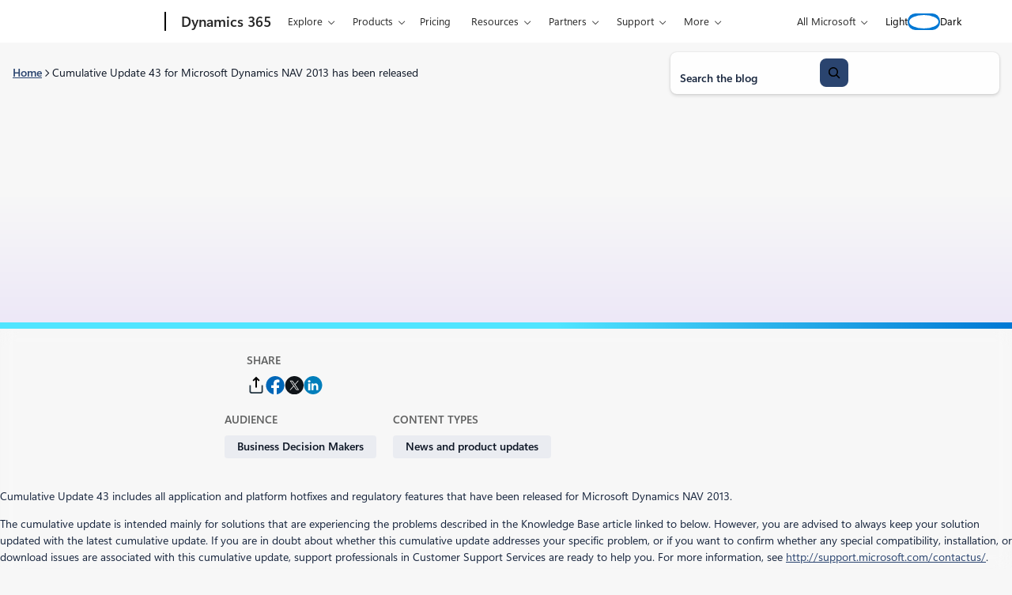

--- FILE ---
content_type: text/html; charset=UTF-8
request_url: https://www.microsoft.com/en-us/dynamics-365/blog/no-audience/2016/10/07/cumulative-update-43-for-microsoft-dynamics-nav-2013-has-been-released/
body_size: 44998
content:
<!DOCTYPE html>
<html lang="en-US">
<head>
	<meta charset="UTF-8" />
	<script>(function(html){html.className = html.className.replace(/\bno-js\b/,'js')})(document.documentElement);</script>
<script>window.addEventListener("DOMContentLoaded",()=>{const t=()=>window.innerWidth-document.body.clientWidth;const e=()=>{document.documentElement.style.setProperty("--wp--custom--scrollbar-width",`${t()}px`)};e();window.addEventListener("resize",e);});</script>

		<link rel="dns-prefetch" href="//target.microsoft.com">
		<link rel="dns-prefetch" href="//microsoftmscompoc.tt.omtrdc.net">
		<link rel="preload" href="https://wcpstatic.microsoft.com/mscc/lib/v2/wcp-consent.js" as="script">
		<link rel="preload" href="https://www.microsoft.com/en-us/dynamics-365/blog/wp-content/plugins/ms-metrics/assets/js/at.2.9.0.js" as="script">
					<meta name="awa-pageType" content="Post">
						<meta name="awa-market" content="en-us">
						<meta name="awa-env" content="Production">
						<meta name="awa‐asst" content="13026">
						<meta name="awa-aud" content="Business Decision Makers">
						<meta name="awa-pgsrvcs" content="News and product updates">
						<meta name="awa-totalcmnt" content="0">
						<meta name="awa-pgauth" content="navteam">
						<meta name="awa-publishedDate" content="20161007">
						<meta name="awa-xaudience" content="Business Decision Makers">
						<meta name="awa-xtype" content="News and product updates">
			<meta name="viewport" content="width=device-width, initial-scale=1" />
<meta name='robots' content='index, follow, max-image-preview:large, max-snippet:-1, max-video-preview:-1' />
	<style>img:is([sizes="auto" i], [sizes^="auto," i]) { contain-intrinsic-size: 3000px 1500px }</style>
	
	<!-- This site is optimized with the Yoast SEO plugin v26.5 - https://yoast.com/wordpress/plugins/seo/ -->
	<link rel="canonical" href="https://www.microsoft.com/en-us/dynamics-365/blog/business-leader/2016/10/07/cumulative-update-43-for-microsoft-dynamics-nav-2013-has-been-released/" />
	<meta property="og:locale" content="en_US" />
	<meta property="og:type" content="article" />
	<meta property="og:title" content="Cumulative Update 43 for Microsoft Dynamics NAV 2013 has been released - Microsoft Dynamics 365 Blog" />
	<meta property="og:description" content="Cumulative Update 43 includes all application and platform hotfixes and regulatory features that have been released for Microsoft Dynamics NAV 2013. The cumulative update is intended mainly for solutions that are experiencing the problems described in the Knowledge Base article linked to below." />
	<meta property="og:url" content="https://www.microsoft.com/en-us/dynamics-365/blog/business-leader/2016/10/07/cumulative-update-43-for-microsoft-dynamics-nav-2013-has-been-released/" />
	<meta property="og:site_name" content="Microsoft Dynamics 365 Blog" />
	<meta property="article:published_time" content="2016-10-07T09:01:20+00:00" />
	<meta property="article:modified_time" content="2024-04-12T19:58:14+00:00" />
	<meta property="og:image" content="https://www.microsoft.com/en-us/dynamics-365/blog/wp-content/uploads/2022/04/Microsoft-logo_rgb_c-gray_950.webp" />
	<meta property="og:image:width" content="950" />
	<meta property="og:image:height" content="413" />
	<meta property="og:image:type" content="image/png" />
	<meta name="author" content="navteam" />
	<meta name="twitter:card" content="summary_large_image" />
	<meta name="twitter:label1" content="Written by" />
	<meta name="twitter:data1" content="navteam" />
	<meta name="twitter:label2" content="Est. reading time" />
	<meta name="twitter:data2" content="2 minutes" />
	<script type="application/ld+json" class="yoast-schema-graph">{"@context":"https://schema.org","@graph":[{"@type":"Article","@id":"https://www.microsoft.com/en-us/dynamics-365/blog/business-leader/2016/10/07/cumulative-update-43-for-microsoft-dynamics-nav-2013-has-been-released/#article","isPartOf":{"@id":"https://www.microsoft.com/en-us/dynamics-365/blog/business-leader/2016/10/07/cumulative-update-43-for-microsoft-dynamics-nav-2013-has-been-released/"},"author":[{"@id":"https://www.microsoft.com/en-us/dynamics-365/blog/#/schema/person/8c8ada067290cf6ee1b6b5cb48112bd6"}],"headline":"Cumulative Update 43 for Microsoft Dynamics NAV 2013 has been released","datePublished":"2016-10-07T09:01:20+00:00","dateModified":"2024-04-12T19:58:14+00:00","mainEntityOfPage":{"@id":"https://www.microsoft.com/en-us/dynamics-365/blog/business-leader/2016/10/07/cumulative-update-43-for-microsoft-dynamics-nav-2013-has-been-released/"},"wordCount":311,"commentCount":0,"publisher":{"@id":"https://www.microsoft.com/en-us/dynamics-365/blog/#organization"},"inLanguage":"en-US","potentialAction":[{"@type":"CommentAction","name":"Comment","target":["https://www.microsoft.com/en-us/dynamics-365/blog/business-leader/2016/10/07/cumulative-update-43-for-microsoft-dynamics-nav-2013-has-been-released/#respond"]}]},{"@type":"WebPage","@id":"https://www.microsoft.com/en-us/dynamics-365/blog/business-leader/2016/10/07/cumulative-update-43-for-microsoft-dynamics-nav-2013-has-been-released/","url":"https://www.microsoft.com/en-us/dynamics-365/blog/business-leader/2016/10/07/cumulative-update-43-for-microsoft-dynamics-nav-2013-has-been-released/","name":"Cumulative Update 43 for Microsoft Dynamics NAV 2013 has been released - Microsoft Dynamics 365 Blog","isPartOf":{"@id":"https://www.microsoft.com/en-us/dynamics-365/blog/#website"},"datePublished":"2016-10-07T09:01:20+00:00","dateModified":"2024-04-12T19:58:14+00:00","breadcrumb":{"@id":"https://www.microsoft.com/en-us/dynamics-365/blog/business-leader/2016/10/07/cumulative-update-43-for-microsoft-dynamics-nav-2013-has-been-released/#breadcrumb"},"inLanguage":"en-US","potentialAction":[{"@type":"ReadAction","target":["https://www.microsoft.com/en-us/dynamics-365/blog/business-leader/2016/10/07/cumulative-update-43-for-microsoft-dynamics-nav-2013-has-been-released/"]}]},{"@type":"BreadcrumbList","@id":"https://www.microsoft.com/en-us/dynamics-365/blog/business-leader/2016/10/07/cumulative-update-43-for-microsoft-dynamics-nav-2013-has-been-released/#breadcrumb","itemListElement":[{"@type":"ListItem","position":1,"name":"Home","item":"https://www.microsoft.com/en-us/dynamics-365/blog/"},{"@type":"ListItem","position":2,"name":"Cumulative Update 43 for Microsoft Dynamics NAV 2013 has been released"}]},{"@type":"WebSite","@id":"https://www.microsoft.com/en-us/dynamics-365/blog/#website","url":"https://www.microsoft.com/en-us/dynamics-365/blog/","name":"Microsoft Dynamics 365 Blog","description":"The future of agentic CRM and ERP","publisher":{"@id":"https://www.microsoft.com/en-us/dynamics-365/blog/#organization"},"potentialAction":[{"@type":"SearchAction","target":{"@type":"EntryPoint","urlTemplate":"https://www.microsoft.com/en-us/dynamics-365/blog/?s={search_term_string}"},"query-input":{"@type":"PropertyValueSpecification","valueRequired":true,"valueName":"search_term_string"}}],"inLanguage":"en-US"},{"@type":"Organization","@id":"https://www.microsoft.com/en-us/dynamics-365/blog/#organization","name":"Dynamics 365 Blog","url":"https://www.microsoft.com/en-us/dynamics-365/blog/","logo":{"@type":"ImageObject","inLanguage":"en-US","@id":"https://www.microsoft.com/en-us/dynamics-365/blog/#/schema/logo/image/","url":"https://www.microsoft.com/en-us/dynamics-365/blog/wp-content/uploads/2019/08/Microsoft-Logo.png","contentUrl":"https://www.microsoft.com/en-us/dynamics-365/blog/wp-content/uploads/2019/08/Microsoft-Logo.png","width":259,"height":194,"caption":"Dynamics 365 Blog"},"image":{"@id":"https://www.microsoft.com/en-us/dynamics-365/blog/#/schema/logo/image/"}},{"@type":"Person","@id":"https://www.microsoft.com/en-us/dynamics-365/blog/#/schema/person/8c8ada067290cf6ee1b6b5cb48112bd6","name":"navteam","image":{"@type":"ImageObject","inLanguage":"en-US","@id":"https://www.microsoft.com/en-us/dynamics-365/blog/#/schema/person/image/4fd41e412d486a887d43d0055fa09dbb","url":"https://secure.gravatar.com/avatar/cbcd663c660c7970ba955bb67048acfda54facc1bfa8a83f4da5029425979a38?s=96&d=mm&r=g","contentUrl":"https://secure.gravatar.com/avatar/cbcd663c660c7970ba955bb67048acfda54facc1bfa8a83f4da5029425979a38?s=96&d=mm&r=g","caption":"navteam"},"url":"https://www.microsoft.com/en-us/dynamics-365/blog/author/navblog/"}]}</script>
	<!-- / Yoast SEO plugin. -->


	<script>

		// Define Adobe Target Property
		var at_property = "beedee45-3f39-f022-9e83-653d86f7267c";  // Workspace Name

		! function () {
			window.tt_getCookie = function (t) {
				var e = RegExp(t + "[^;]+").exec(document.cookie);
				return decodeURIComponent(e ? e.toString().replace(/^[^=]+./, "") : "")
			}
			var t = tt_getCookie("MC1"),
				e = tt_getCookie("MSFPC");
			function o(t) {
				return t.split("=")[1].slice(0, 32)
			}
			var n = "";
			if ("" != t) n = o(t);
			else if ("" != e) n = o(e);
			if (n.length > 0) var r = n;
			if (n.length > 0 && at_property != "") {
				window.targetPageParams = function () {
					return {
						"mbox3rdPartyId": r,
						"at_property": at_property
					}
				}
			} else if (at_property != "") {
				window.targetPageParams = function () {
					return {
						"at_property": at_property
					}
				}
			}
		}();

		// ContentSquare functions
		function isEmpty(val) { return (val === undefined || val == null || val.length <= 0) ? true : false; } function key(obj) { return Object.keys(obj) .map(function(k) { return k + "" + obj[k]; }) .join(""); } function distinct(arr) { var result = arr.reduce(function(acc, e) { acc[key(e)] = e; return acc;}, {}); return Object.keys(result) .map(function(k) { return result[k]; }); }

		// Adobe Analytics data collection / ContentSquare ttMeta Object **DO NOT ALTER**
		var tnt_response = "";

		document.addEventListener("at-request-succeeded", function (e) {
			if (e.detail.analyticsDetails != undefined) {

				/*** 1DS ***/
				window.check1DS = function (j) { // function to check either 1DS or JSLL
					if ( (typeof analytics !== 'undefined') && typeof analytics.isInitialized === 'function' && analytics.isInitialized()) { // Check for 1DS
						tnt_response = e.detail;

						//ContentUpdate Event with Target Friendly names
						if (e.detail.responseTokens != undefined) { //checks for friendly name data from response tokens
							console.log("1DS - present with response tokens");

							//ContentUpdate Event with tnta
							analytics.captureContentUpdate(
								{
									actionType: "A",
									behavior: "12",
									content: JSON.stringify({}),
									pageTags: {
										tnta: (tnt_response && tnt_response.analyticsDetails[0] ? tnt_response.analyticsDetails[0].payload.tnta : ''), //a4t data payload
									}
								}
							)

							var tt_activityCount = e.detail.responseTokens.length;
							for (i = 0; i < tt_activityCount; i++) {
								//1DS Content Update
								console.log('1DS - started captureContentCall - i=' + i);
								analytics.captureContentUpdate(
									{
										actionType: "A",
										behavior: "12",
										content: JSON.stringify({}),
										pageTags: {
											tnta: '',  // null out tnta to prevent duplicate A4T hits
											at_activity_name: (tnt_response && tnt_response.responseTokens[i] ? tnt_response.responseTokens[i]["activity.name"] : ''), //friendly name target activity
											at_exp_name: (tnt_response && tnt_response.responseTokens[i] ? tnt_response.responseTokens[i]["experience.name"] : ''), // friendly name target experience
											at_activity_id: (tnt_response && tnt_response.responseTokens[i] ? tnt_response.responseTokens[i]["activity.id"] : ''),
											at_exp_id: (tnt_response && tnt_response.responseTokens[i] ? tnt_response.responseTokens[i]["experience.id"] : '')
										}
									}
								)
							}

							console.log('1DS - completed captureContentCall');
							// ttMETA object set for ContentSquare pickup
							window.ttMETA = typeof(window.ttMETA) != "undefined" ? window.ttMETA : []; var tokens = e.detail.responseTokens; if (isEmpty(tokens)) { return; } var uniqueTokens = distinct(tokens); uniqueTokens.forEach(function(token) { window.ttMETA.push({ 'CampaignName': token["activity.name"], 'CampaignId': token["activity.id"], 'RecipeName': token["experience.name"], 'RecipeId': token["experience.id"], 'OfferId': token["option.id"], 'OfferName': token["option.name"] }); });
						} else {
							console.log("1DS - present, no response tokens");
						}

					} else {
						console.log('1DS - looping 1DS check');
						if(j < 40) {
							j++;
							setTimeout(function(){check1DS(j)}, 250);
							console.log('1DS - looping 1DS check - loop j=' + j);
						}
					}
				};
				check1DS(1);
				/*** /1DS ***/

			}

		});
	</script>
	<script>
		function adobeTargetTracking() {
			var s = document.createElement( 'script' );
			var src = "https://www.microsoft.com/en-us/dynamics-365/blog/wp-content/plugins/ms-metrics/assets/js/at.2.9.0.js";
			s.setAttribute( 'src', src );
			document.body.appendChild( s );
		}
	</script>
	<!-- Adobe Target -->


	<title>Cumulative Update 43 for Microsoft Dynamics NAV 2013 has been released - Microsoft Dynamics 365 Blog</title>
<link rel='dns-prefetch' href='//www.microsoft.com' />
<link rel='dns-prefetch' href='//wcpstatic.microsoft.com' />
<link rel='dns-prefetch' href='//js.monitor.azure.com' />
<link rel="alternate" type="application/rss+xml" title="Microsoft Dynamics 365 Blog &raquo; Feed" href="https://www.microsoft.com/en-us/dynamics-365/blog/feed/" />
<link rel='stylesheet' id='bloginabox-theme-uhf-header-style-css' href='https://www.microsoft.com/en-us/dynamics-365/blog/wp-content/themes/blog-in-a-box/dist/blocks/uhf-header/style.css?ver=fdb9e30aa6d33a0162f97c082a5d7c9a8acfd5b1a1288089430dfb72c73d0558' media='all' />
<link rel='stylesheet' id='bloginabox-theme-breadcrumbs-style-css' href='https://www.microsoft.com/en-us/dynamics-365/blog/wp-content/themes/blog-in-a-box/dist/blocks/breadcrumbs/style.css?ver=80598e352d59a952a356af5860f069474c4e7f0b6c2aec60568f93a210426046' media='all' />
<link rel='stylesheet' id='wp-block-search-css' href='https://www.microsoft.com/en-us/dynamics-365/blog/wp-includes/blocks/search/style.min.css?ver=6.8.3' media='all' />
<link rel='stylesheet' id='bloginabox-theme-core/search-css' href='https://www.microsoft.com/en-us/dynamics-365/blog/wp-content/themes/blog-in-a-box/dist/blocks/autoenqueue/core/search.css?ver=84044bc8e039185474c7' media='all' />
<style id='wp-block-columns-inline-css'>
.wp-block-columns{align-items:normal!important;box-sizing:border-box;display:flex;flex-wrap:wrap!important}@media (min-width:782px){.wp-block-columns{flex-wrap:nowrap!important}}.wp-block-columns.are-vertically-aligned-top{align-items:flex-start}.wp-block-columns.are-vertically-aligned-center{align-items:center}.wp-block-columns.are-vertically-aligned-bottom{align-items:flex-end}@media (max-width:781px){.wp-block-columns:not(.is-not-stacked-on-mobile)>.wp-block-column{flex-basis:100%!important}}@media (min-width:782px){.wp-block-columns:not(.is-not-stacked-on-mobile)>.wp-block-column{flex-basis:0;flex-grow:1}.wp-block-columns:not(.is-not-stacked-on-mobile)>.wp-block-column[style*=flex-basis]{flex-grow:0}}.wp-block-columns.is-not-stacked-on-mobile{flex-wrap:nowrap!important}.wp-block-columns.is-not-stacked-on-mobile>.wp-block-column{flex-basis:0;flex-grow:1}.wp-block-columns.is-not-stacked-on-mobile>.wp-block-column[style*=flex-basis]{flex-grow:0}:where(.wp-block-columns){margin-bottom:1.75em}:where(.wp-block-columns.has-background){padding:1.25em 2.375em}.wp-block-column{flex-grow:1;min-width:0;overflow-wrap:break-word;word-break:break-word}.wp-block-column.is-vertically-aligned-top{align-self:flex-start}.wp-block-column.is-vertically-aligned-center{align-self:center}.wp-block-column.is-vertically-aligned-bottom{align-self:flex-end}.wp-block-column.is-vertically-aligned-stretch{align-self:stretch}.wp-block-column.is-vertically-aligned-bottom,.wp-block-column.is-vertically-aligned-center,.wp-block-column.is-vertically-aligned-top{width:100%}
</style>
<link rel='stylesheet' id='bloginabox-theme-core/columns-css' href='https://www.microsoft.com/en-us/dynamics-365/blog/wp-content/themes/blog-in-a-box/dist/blocks/autoenqueue/core/columns.css?ver=3132d7d19664d9e93294' media='all' />
<style id='d365-blog-theme-core/columns-inline-css'>
body.single .wp-block-columns.is-style-breadcrumbs{margin-left:auto!important;margin-right:auto!important}@media (max-width:53.688rem){.wp-block-columns.is-style-breadcrumbs{--columns-style-breadcrumbs-border-bottom:1px solid var(--wp--custom--color--core--dark-blue--100)}body.dark .wp-block-columns.is-style-breadcrumbs{--columns-style-breadcrumbs-border-bottom:1px solid var(--wp--custom--color--core--dark-blue--600)}}

</style>
<link rel='stylesheet' id='bloginabox-theme-card-style-css' href='https://www.microsoft.com/en-us/dynamics-365/blog/wp-content/themes/blog-in-a-box/dist/blocks/card/style.css?ver=dc0c8d1083dd0fa552c08375626f51b19731f474f914fdbb3e2b131449c5f8a9' media='all' />
<style id='d365-blog-theme-bloginabox-theme/card-inline-css'>
:root{--card-foreground:var(--wp--custom--color--core--dark-blue--900);--card-block-meta-link-foreground:var(--wp--custom--color--core--dark-blue--900);--card-border:1px solid var(--wp--custom--color--core--off-white--600);--card-block-meta-opacity:1}body.dark{--card-foreground:var(--wp--custom--color--core--sky-blue--100);--card-block-meta-link-foreground:var(--wp--custom--color--core--sky-blue--100);--card-border:1px solid var(--wp--custom--color--core--dark-blue--500)}.card-block__excerpt{font-size:var(--wp--custom--font--size--core--body--300)}.card-block__title{color:var(--wp--custom--color--core--dark-blue--900);font-weight:var(--wp--custom--font--weight--core--semi-bold)!important}body.dark .card-block__title{color:var(--wp--custom--color--core--sky-blue--50)}

</style>
<style id='wp-block-group-inline-css'>
.wp-block-group{box-sizing:border-box}:where(.wp-block-group.wp-block-group-is-layout-constrained){position:relative}
</style>
<link rel='stylesheet' id='bloginabox-theme-core/group-css' href='https://www.microsoft.com/en-us/dynamics-365/blog/wp-content/themes/blog-in-a-box/dist/blocks/autoenqueue/core/group.css?ver=abf2107f408ca77215d5' media='all' />
<link rel='stylesheet' id='d365-blog-theme-core/group-css' href='https://www.microsoft.com/en-us/dynamics-365/blog/wp-content/themes/d365-blog/dist/blocks/autoenqueue/core/group.css?ver=7e9be5e17cc0ef3cf650' media='all' />
<style id='wp-block-separator-inline-css'>
@charset "UTF-8";.wp-block-separator{border:none;border-top:2px solid}:root :where(.wp-block-separator.is-style-dots){height:auto;line-height:1;text-align:center}:root :where(.wp-block-separator.is-style-dots):before{color:currentColor;content:"···";font-family:serif;font-size:1.5em;letter-spacing:2em;padding-left:2em}.wp-block-separator.is-style-dots{background:none!important;border:none!important}
</style>
<style id='bloginabox-theme-core/separator-inline-css'>
:root{--separator-background:var(--wp--custom--color--core--special--tropical-tides);--separator-height:2px}body.dark{--separator-background:var(--wp--custom--color--core--special--neon-shore)}.wp-block-separator{background:var(--separator-background)!important;border:none!important;height:var(--separator-height)!important;margin-bottom:0;margin-top:0;overflow:visible;padding-bottom:var(--separator-padding-bottom,0)!important;padding-top:var(--separator-padding-top,0)!important;position:relative;width:100%}.wp-block-separator.is-style-thin{--separator-height:1px}.wp-block-separator.is-style-thick{--separator-height:4px}.wp-block-separator.is-style-x-thick{--separator-height:8px}@media (forced-colors:active){.wp-block-separator{background:CanvasText!important}}

</style>
<style id='d365-blog-theme-core/separator-inline-css'>
:root{--separator-background:var(--separator-gradient,var(--wp--custom--color--theme--special--aqua-form-sky-blue-light));--separator-height:10px}body.dark{--separator-background:var(--separator-gradient)}

</style>
<style id='bloginabox-theme-social-share-style-inline-css'>
:root{--social-share-headline-text-transform:uppercase;--social-share-headline-color:var(--wp--custom--color--core--warm-gray--800);--social-share-headline-font-size:var(--wp--preset--font-size--eyebrow-medium)}body.dark{--social-share-headline-color:var(--wp--custom--color--core--mint-green--300)}.social-share{align-items:center;display:flex;gap:var(--wp--preset--spacing--sm);margin-bottom:var(--wp--preset--spacing--lg)!important}@media (min-width:53.75rem){.social-share{display:block}}.social-share__list{display:flex;flex-wrap:wrap;gap:var(--wp--preset--spacing--sm);justify-content:flex-start;list-style:none;margin:0;padding:0;width:100%}@media (min-width:53.75rem){.social-share__list{justify-content:center}}@media (min-width:90rem){.social-share__list{justify-content:flex-end}}.social-share__link{color:inherit;display:block;position:relative;transition:opacity var(--wp--custom--transitions--timing--fast)}.social-share__link svg{height:23px;width:24px}.social-share__link:hover{opacity:.8}.social-share__headline{color:var(--social-share-headline-color);font-size:var(--social-share-headline-font-size);margin-bottom:0;margin-top:0;text-transform:var(--social-share-headline-text-transform);white-space:nowrap}@media (min-width:53.75rem){.social-share__headline{margin-bottom:var(--wp--preset--spacing--sm)}}.social-share__copy-notice{background-color:var(--wp--custom--color--core--brown-black--500);border-radius:var(--wp--custom--radius--core--xs);bottom:100%;color:var(--wp--custom--color--core--pure--white);font-size:var(--wp--custom--font--size--core--body--100);left:50%;letter-spacing:3%;margin-bottom:var(--wp--custom--spacing--core--100);opacity:0;padding:var(--wp--custom--spacing--core--100) var(--wp--custom--spacing--core--200);pointer-events:none;position:absolute;transform:translateX(-50%);transition:opacity .3s ease,visibility .3s ease;visibility:hidden;white-space:nowrap;z-index:10}.social-share__copy-notice.visible{opacity:1;pointer-events:auto;visibility:visible}.dark .social-share__copy-notice{background-color:var(--wp--custom--color--core--pale-gray--300);color:var(--wp--custom--color--core--dark-blue--900)}.dark .social-share--share-link path{stroke:var(--wp--custom--color--core--pure--white)}@media (forced-colors:active){.social-share--share-link path{stroke:ButtonText}}

</style>
<style id='d365-blog-theme-bloginabox-theme/social-share-inline-css'>
:root{--social-share-headline-color:var(--wp--custom--color--core--vapor-gray--800)}body.dark{--social-share-headline-color:var(--wp--custom--color--core--dark-slate--200)}

</style>
<style id='wp-block-spacer-inline-css'>
.wp-block-spacer{clear:both}
</style>
<link rel='stylesheet' id='bloginabox-theme-post-taxonomy-list-style-css' href='https://www.microsoft.com/en-us/dynamics-365/blog/wp-content/themes/blog-in-a-box/dist/blocks/post-taxonomy-list/style.css?ver=e7bdf2e234084ee4b5606ef03d20b27b0240e3fbeac1394144b3d01f55c96853' media='all' />
<style id='d365-blog-theme-bloginabox-theme/post-taxonomy-list-inline-css'>
:root{--taxonomy-terms-link-background:var(--wp--custom--color--core--dark-blue--50);--taxonomy-terms-link-background-hover:var(--wp--custom--color--core--dark-blue--100);--taxonomy-terms-link-foreground:var(--wp--custom--color--core--dark-blue--900);--taxonomy-terms-link-foreground-hover:var(--wp--custom--color--core--dark-blue--900);--taxonomy-terms-heading-foreground:var(--wp--custom--color--core--vapor-gray--800)}body.dark{--taxonomy-terms-link-foreground:var(--wp--custom--color--core--dark-blue--100);--taxonomy-terms-link-foreground-hover:var(--wp--custom--color--core--dark-blue--200);--taxonomy-terms-heading-foreground:var(--wp--custom--color--core--dark-slate--200);--taxonomy-terms-link-background:var(--wp--custom--color--core--alpha-white--100)}

</style>
<style id='wp-block-post-content-inline-css'>
.wp-block-post-content{display:flow-root}
</style>
<style id='bloginabox-theme-core/post-content-inline-css'>
.wp-block-post-content h1,.wp-block-post-content h2,.wp-block-post-content h3,.wp-block-post-content h4,.wp-block-post-content h5,.wp-block-post-content h6{text-wrap:wrap}

</style>
<link rel='stylesheet' id='bloginabox-theme-author-overview-style-css' href='https://www.microsoft.com/en-us/dynamics-365/blog/wp-content/themes/blog-in-a-box/dist/blocks/author-overview/style.css?ver=75886b6ae8ce2bb64a2e8f040cf0de1d14f5287f8b5446104a0c56d73b415014' media='all' />
<style id='d365-blog-theme-bloginabox-theme/author-overview-inline-css'>
:root{--social-share-headline-color:var(--wp--custom--color--core--vapor-gray--800)}body.dark{--author-overview-background-color:var(--wp--custom--color--core--dark-blue--800)}body.dark .author-overview--compact{border:1px solid var(--wp--custom--color--core--dark-blue--500);box-shadow:var(--wp--custom--shadow--core--50)}body.dark .author-overview__bio,body.dark .author-overview__byline{color:var(--wp--custom--color--core--sky-blue--50)}body.dark .author-overview__link{color:var(--wp--custom--color--core--dark-blue--100)}.author-overview--compact{box-shadow:var(--wp--custom--shadow--core--50)}.author-overview__social-link--linkedin{background-image:url(/en-us/dynamics-365/blog/wp-content/themes/d365-blog/dist/blocks/autoenqueue/bloginabox-theme/../../../svg/social-linkedin.svg)}@media (max-width:53.688rem){.author-overview__avatar{margin-left:0;margin-right:0}}

</style>
<style id='bloginabox-theme-carousel-item-style-inline-css'>
.wp-block-bloginabox-theme-carousel-item{height:100%}.wp-block-bloginabox-theme-carousel-item .wp-block-bloginabox-theme-card{display:flex}.wp-block-bloginabox-theme-carousel-item .wp-block-bloginabox-theme-card .card-block{display:flex;flex-direction:column}.wp-block-bloginabox-theme-carousel-item .wp-block-bloginabox-theme-card .card-block .card-block__content-wrapper{flex-grow:1}.wp-block-bloginabox-theme-carousel-item .wp-block-bloginabox-theme-card--default{margin-left:2px;margin-right:2px}

</style>
<link rel='stylesheet' id='bloginabox-theme-carousel-style-css' href='https://www.microsoft.com/en-us/dynamics-365/blog/wp-content/themes/blog-in-a-box/dist/blocks/carousel/style.css?ver=769e77d11a15d4339df81d40fffd0757e0e3191774e71979f28f81be46169e6e' media='all' />
<style id='wp-block-heading-inline-css'>
h1.has-background,h2.has-background,h3.has-background,h4.has-background,h5.has-background,h6.has-background{padding:1.25em 2.375em}h1.has-text-align-left[style*=writing-mode]:where([style*=vertical-lr]),h1.has-text-align-right[style*=writing-mode]:where([style*=vertical-rl]),h2.has-text-align-left[style*=writing-mode]:where([style*=vertical-lr]),h2.has-text-align-right[style*=writing-mode]:where([style*=vertical-rl]),h3.has-text-align-left[style*=writing-mode]:where([style*=vertical-lr]),h3.has-text-align-right[style*=writing-mode]:where([style*=vertical-rl]),h4.has-text-align-left[style*=writing-mode]:where([style*=vertical-lr]),h4.has-text-align-right[style*=writing-mode]:where([style*=vertical-rl]),h5.has-text-align-left[style*=writing-mode]:where([style*=vertical-lr]),h5.has-text-align-right[style*=writing-mode]:where([style*=vertical-rl]),h6.has-text-align-left[style*=writing-mode]:where([style*=vertical-lr]),h6.has-text-align-right[style*=writing-mode]:where([style*=vertical-rl]){rotate:180deg}
</style>
<style id='wp-block-post-template-inline-css'>
.wp-block-post-template{box-sizing:border-box;list-style:none;margin-bottom:0;margin-top:0;max-width:100%;padding:0}.wp-block-post-template.is-flex-container{display:flex;flex-direction:row;flex-wrap:wrap;gap:1.25em}.wp-block-post-template.is-flex-container>li{margin:0;width:100%}@media (min-width:600px){.wp-block-post-template.is-flex-container.is-flex-container.columns-2>li{width:calc(50% - .625em)}.wp-block-post-template.is-flex-container.is-flex-container.columns-3>li{width:calc(33.33333% - .83333em)}.wp-block-post-template.is-flex-container.is-flex-container.columns-4>li{width:calc(25% - .9375em)}.wp-block-post-template.is-flex-container.is-flex-container.columns-5>li{width:calc(20% - 1em)}.wp-block-post-template.is-flex-container.is-flex-container.columns-6>li{width:calc(16.66667% - 1.04167em)}}@media (max-width:600px){.wp-block-post-template-is-layout-grid.wp-block-post-template-is-layout-grid.wp-block-post-template-is-layout-grid.wp-block-post-template-is-layout-grid{grid-template-columns:1fr}}.wp-block-post-template-is-layout-constrained>li>.alignright,.wp-block-post-template-is-layout-flow>li>.alignright{float:right;margin-inline-end:0;margin-inline-start:2em}.wp-block-post-template-is-layout-constrained>li>.alignleft,.wp-block-post-template-is-layout-flow>li>.alignleft{float:left;margin-inline-end:2em;margin-inline-start:0}.wp-block-post-template-is-layout-constrained>li>.aligncenter,.wp-block-post-template-is-layout-flow>li>.aligncenter{margin-inline-end:auto;margin-inline-start:auto}
</style>
<style id='wp-block-paragraph-inline-css'>
.is-small-text{font-size:.875em}.is-regular-text{font-size:1em}.is-large-text{font-size:2.25em}.is-larger-text{font-size:3em}.has-drop-cap:not(:focus):first-letter{float:left;font-size:8.4em;font-style:normal;font-weight:100;line-height:.68;margin:.05em .1em 0 0;text-transform:uppercase}body.rtl .has-drop-cap:not(:focus):first-letter{float:none;margin-left:.1em}p.has-drop-cap.has-background{overflow:hidden}:root :where(p.has-background){padding:1.25em 2.375em}:where(p.has-text-color:not(.has-link-color)) a{color:inherit}p.has-text-align-left[style*="writing-mode:vertical-lr"],p.has-text-align-right[style*="writing-mode:vertical-rl"]{rotate:180deg}
</style>
<style id='wp-block-button-inline-css'>
.wp-block-button__link{align-content:center;box-sizing:border-box;cursor:pointer;display:inline-block;height:100%;text-align:center;word-break:break-word}.wp-block-button__link.aligncenter{text-align:center}.wp-block-button__link.alignright{text-align:right}:where(.wp-block-button__link){border-radius:9999px;box-shadow:none;padding:calc(.667em + 2px) calc(1.333em + 2px);text-decoration:none}.wp-block-button[style*=text-decoration] .wp-block-button__link{text-decoration:inherit}.wp-block-buttons>.wp-block-button.has-custom-width{max-width:none}.wp-block-buttons>.wp-block-button.has-custom-width .wp-block-button__link{width:100%}.wp-block-buttons>.wp-block-button.has-custom-font-size .wp-block-button__link{font-size:inherit}.wp-block-buttons>.wp-block-button.wp-block-button__width-25{width:calc(25% - var(--wp--style--block-gap, .5em)*.75)}.wp-block-buttons>.wp-block-button.wp-block-button__width-50{width:calc(50% - var(--wp--style--block-gap, .5em)*.5)}.wp-block-buttons>.wp-block-button.wp-block-button__width-75{width:calc(75% - var(--wp--style--block-gap, .5em)*.25)}.wp-block-buttons>.wp-block-button.wp-block-button__width-100{flex-basis:100%;width:100%}.wp-block-buttons.is-vertical>.wp-block-button.wp-block-button__width-25{width:25%}.wp-block-buttons.is-vertical>.wp-block-button.wp-block-button__width-50{width:50%}.wp-block-buttons.is-vertical>.wp-block-button.wp-block-button__width-75{width:75%}.wp-block-button.is-style-squared,.wp-block-button__link.wp-block-button.is-style-squared{border-radius:0}.wp-block-button.no-border-radius,.wp-block-button__link.no-border-radius{border-radius:0!important}:root :where(.wp-block-button .wp-block-button__link.is-style-outline),:root :where(.wp-block-button.is-style-outline>.wp-block-button__link){border:2px solid;padding:.667em 1.333em}:root :where(.wp-block-button .wp-block-button__link.is-style-outline:not(.has-text-color)),:root :where(.wp-block-button.is-style-outline>.wp-block-button__link:not(.has-text-color)){color:currentColor}:root :where(.wp-block-button .wp-block-button__link.is-style-outline:not(.has-background)),:root :where(.wp-block-button.is-style-outline>.wp-block-button__link:not(.has-background)){background-color:initial;background-image:none}
</style>
<link rel='stylesheet' id='bloginabox-theme-core/button-css' href='https://www.microsoft.com/en-us/dynamics-365/blog/wp-content/themes/blog-in-a-box/dist/blocks/autoenqueue/core/button.css?ver=8433cbe3d986a1c48d4b' media='all' />
<style id='wp-block-buttons-inline-css'>
.wp-block-buttons{box-sizing:border-box}.wp-block-buttons.is-vertical{flex-direction:column}.wp-block-buttons.is-vertical>.wp-block-button:last-child{margin-bottom:0}.wp-block-buttons>.wp-block-button{display:inline-block;margin:0}.wp-block-buttons.is-content-justification-left{justify-content:flex-start}.wp-block-buttons.is-content-justification-left.is-vertical{align-items:flex-start}.wp-block-buttons.is-content-justification-center{justify-content:center}.wp-block-buttons.is-content-justification-center.is-vertical{align-items:center}.wp-block-buttons.is-content-justification-right{justify-content:flex-end}.wp-block-buttons.is-content-justification-right.is-vertical{align-items:flex-end}.wp-block-buttons.is-content-justification-space-between{justify-content:space-between}.wp-block-buttons.aligncenter{text-align:center}.wp-block-buttons:not(.is-content-justification-space-between,.is-content-justification-right,.is-content-justification-left,.is-content-justification-center) .wp-block-button.aligncenter{margin-left:auto;margin-right:auto;width:100%}.wp-block-buttons[style*=text-decoration] .wp-block-button,.wp-block-buttons[style*=text-decoration] .wp-block-button__link{text-decoration:inherit}.wp-block-buttons.has-custom-font-size .wp-block-button__link{font-size:inherit}.wp-block-buttons .wp-block-button__link{width:100%}.wp-block-button.aligncenter{text-align:center}
</style>
<link rel='stylesheet' id='bloginabox-theme-promotional-style-css' href='https://www.microsoft.com/en-us/dynamics-365/blog/wp-content/themes/blog-in-a-box/dist/blocks/promotional/style.css?ver=5dff22e663fcd92e881ee055761973a0dd490b6c9458e0aea107814edcd3279f' media='all' />
<style id='d365-blog-theme-bloginabox-theme/promotional-inline-css'>
:root{--promotional-content-wrapper-background:var(--wp--custom--color--core--off-white--50);--promotional-paragraph-font-size:var(--wp--custom--font--size--core--body--400);--promotional-content-wrapper-box-shadow:var(--wp--custom--shadow--core--50);--promotional-media-padding:0;--promotional-heading-prefix-color:var(--wp--custom--color--core--vapor-gray--800);--promotional-paragraph-color:var(--wp--custom--color--core--dark-blue--800);--promotional-media-wrapper-padding:var(--wp--preset--spacing--xs);--promotional-wrapper-border-radius:var(--wp--custom--radius--core--sm)}body.dark{--promotional-content-wrapper-background:var(--wp--custom--color--core--dark-blue--800);--promotional-heading-prefix-color:var(--wp--custom--color--core--dark-slate--200);--promotional-heading-color:var(--wp--custom--color--core--sky-blue--50);--promotional-paragraph-color:var(--wp--custom--color--core--sky-blue--100)}.promotional__media img{border-radius:var(--promotional-media-border-radius)}.promotional:not(.promotional--has-media){--promotional-content-wrapper-background:var(--wp--custom--color--theme--special--sky-blue-lilac)}body.dark .promotional:not(.promotional--has-media){--promotional-content-wrapper-background:var(--wp--custom--color--core--dark-blue--800)}.wp-block-bloginabox-theme-promotional.is-style-inline{--promotional-button-background:var(--wp--custom--color--core--dark-blue--500);--promotional-wrapper-background:var(--wp--custom--color--core--off-white--50)}body.dark .wp-block-bloginabox-theme-promotional.is-style-inline{--promotional-button-background:var(--wp--custom--color--core--pure--white);--promotional-wrapper-background:var(--wp--custom--color--core--dark-blue--800)}body.dark .wp-block-bloginabox-theme-promotional:has(.promotional--glass){--promotional-content-wrapper-background:var(--wp--custom--color--core--alpha-black--700)}

</style>
<link rel='stylesheet' id='wp-block-social-links-css' href='https://www.microsoft.com/en-us/dynamics-365/blog/wp-includes/blocks/social-links/style.min.css?ver=6.8.3' media='all' />
<style id='bloginabox-theme-core/social-links-inline-css'>
.wp-block-social-links.has-normal-icon-size{font-size:var(--social-links-font-size,20px)}.wp-block-group:has(.wp-block-social-links){flex-wrap:wrap;justify-content:center;text-align:center}.wp-block-group:has(.wp-block-social-links)>*{width:100%}@media (min-width:53.75rem){.wp-block-group:has(.wp-block-social-links)>*{width:auto}}.wp-block-group:has(.wp-block-social-links) .wp-block-social-links{justify-content:center}.wp-block-social-link a{border-radius:var(--wp--custom--radius--core--round)}.wp-block-social-link a:focus,.wp-block-social-link a:focus-visible,.wp-block-social-link a:hover{outline:var(--social-link-hover-outline,.1875rem dotted var(--wp--custom--color--core--brilliant-blue--800))!important;outline-offset:.12rem}.wp-block-social-link:hover{transform:none}

</style>
<style id='bloginabox-theme-uhf-footer-style-inline-css'>
.c-uhff{margin-top:0!important}

</style>
<link rel='stylesheet' id='wp-block-library-css' href='https://www.microsoft.com/en-us/dynamics-365/blog/wp-includes/css/dist/block-library/common.min.css?ver=6.8.3' media='all' />
<link rel='stylesheet' id='tenup-inline-icon-css' href='https://www.microsoft.com/en-us/dynamics-365/blog/wp-content/plugins/ui-kit-icons//dist/css/inline-icon-css.css' media='all' />
<style id='global-styles-inline-css'>
:root{--wp--preset--aspect-ratio--square: 1;--wp--preset--aspect-ratio--4-3: 4/3;--wp--preset--aspect-ratio--3-4: 3/4;--wp--preset--aspect-ratio--3-2: 3/2;--wp--preset--aspect-ratio--2-3: 2/3;--wp--preset--aspect-ratio--16-9: 16/9;--wp--preset--aspect-ratio--9-16: 9/16;--wp--preset--aspect-ratio--21-9: 21/9;--wp--preset--aspect-ratio--1-1: 1/1;--wp--preset--color--black: var(--wp--custom--color--core--pure--black);--wp--preset--color--cyan-bluish-gray: #abb8c3;--wp--preset--color--white: var(--wp--custom--color--core--pure--white);--wp--preset--color--pale-pink: #f78da7;--wp--preset--color--vivid-red: #cf2e2e;--wp--preset--color--luminous-vivid-orange: #ff6900;--wp--preset--color--luminous-vivid-amber: #fcb900;--wp--preset--color--light-green-cyan: #7bdcb5;--wp--preset--color--vivid-green-cyan: #00d084;--wp--preset--color--pale-cyan-blue: #8ed1fc;--wp--preset--color--vivid-cyan-blue: #0693e3;--wp--preset--color--vivid-purple: #9b51e0;--wp--preset--color--off-white-50: var(--wp--custom--color--core--off-white--50);--wp--preset--color--brilliant-blue-500: var(--wp--custom--color--core--brilliant-blue--500);--wp--preset--color--brilliant-blue-700: var(--wp--custom--color--core--brilliant-blue--700);--wp--preset--color--dark-blue-800: var(--wp--custom--color--core--dark-blue--800);--wp--preset--color--dark-blue-900: var(--wp--custom--color--core--dark-blue--900);--wp--preset--color--bright-orange-600: var(--wp--custom--color--core--bright-orange--600);--wp--preset--gradient--vivid-cyan-blue-to-vivid-purple: linear-gradient(135deg,rgba(6,147,227,1) 0%,rgb(155,81,224) 100%);--wp--preset--gradient--light-green-cyan-to-vivid-green-cyan: linear-gradient(135deg,rgb(122,220,180) 0%,rgb(0,208,130) 100%);--wp--preset--gradient--luminous-vivid-amber-to-luminous-vivid-orange: linear-gradient(135deg,rgba(252,185,0,1) 0%,rgba(255,105,0,1) 100%);--wp--preset--gradient--luminous-vivid-orange-to-vivid-red: linear-gradient(135deg,rgba(255,105,0,1) 0%,rgb(207,46,46) 100%);--wp--preset--gradient--very-light-gray-to-cyan-bluish-gray: linear-gradient(135deg,rgb(238,238,238) 0%,rgb(169,184,195) 100%);--wp--preset--gradient--cool-to-warm-spectrum: linear-gradient(135deg,rgb(74,234,220) 0%,rgb(151,120,209) 20%,rgb(207,42,186) 40%,rgb(238,44,130) 60%,rgb(251,105,98) 80%,rgb(254,248,76) 100%);--wp--preset--gradient--blush-light-purple: linear-gradient(135deg,rgb(255,206,236) 0%,rgb(152,150,240) 100%);--wp--preset--gradient--blush-bordeaux: linear-gradient(135deg,rgb(254,205,165) 0%,rgb(254,45,45) 50%,rgb(107,0,62) 100%);--wp--preset--gradient--luminous-dusk: linear-gradient(135deg,rgb(255,203,112) 0%,rgb(199,81,192) 50%,rgb(65,88,208) 100%);--wp--preset--gradient--pale-ocean: linear-gradient(135deg,rgb(255,245,203) 0%,rgb(182,227,212) 50%,rgb(51,167,181) 100%);--wp--preset--gradient--electric-grass: linear-gradient(135deg,rgb(202,248,128) 0%,rgb(113,206,126) 100%);--wp--preset--gradient--midnight: linear-gradient(135deg,rgb(2,3,129) 0%,rgb(40,116,252) 100%);--wp--preset--font-size--small: 13px;--wp--preset--font-size--medium: clamp(14px, 0.875rem + ((1vw - 3.75px) * 0.563), 20px);--wp--preset--font-size--large: clamp(22.041px, 1.378rem + ((1vw - 3.75px) * 1.311), 36px);--wp--preset--font-size--x-large: clamp(25.014px, 1.563rem + ((1vw - 3.75px) * 1.595), 42px);--wp--preset--font-size--display-xlarge: var(--wp--custom--font--size--core--display--300);--wp--preset--font-size--display-large: var(--wp--custom--font--size--core--display--200);--wp--preset--font-size--display-small: var(--wp--custom--font--size--core--display--100);--wp--preset--font-size--h-1: var(--wp--custom--font--size--core--heading--1);--wp--preset--font-size--h-2: var(--wp--custom--font--size--core--heading--2);--wp--preset--font-size--h-3: var(--wp--custom--font--size--core--heading--3);--wp--preset--font-size--h-4: var(--wp--custom--font--size--core--heading--4);--wp--preset--font-size--h-5: var(--wp--custom--font--size--core--heading--5);--wp--preset--font-size--h-6: var(--wp--custom--font--size--core--heading--6);--wp--preset--font-size--subhead-large: var(--wp--custom--font--size--core--subhead--300);--wp--preset--font-size--subhead-medium: var(--wp--custom--font--size--core--subhead--200);--wp--preset--font-size--subhead-small: var(--wp--custom--font--size--core--subhead--100);--wp--preset--font-size--body-large: var(--wp--custom--font--size--core--body--400);--wp--preset--font-size--body-medium: var(--wp--custom--font--size--core--body--300);--wp--preset--font-size--body-small: var(--wp--custom--font--size--core--body--200);--wp--preset--font-size--body-xsmall: var(--wp--custom--font--size--core--body--100);--wp--preset--font-size--eyebrow-large: var(--wp--custom--font--size--core--eyebrow--300);--wp--preset--font-size--eyebrow-medium: var(--wp--custom--font--size--core--eyebrow--200);--wp--preset--font-size--eyebrow-small: var(--wp--custom--font--size--core--eyebrow--100);--wp--preset--font-family--primary: Segoe UI;--wp--preset--spacing--20: 0.44rem;--wp--preset--spacing--30: 0.67rem;--wp--preset--spacing--40: 1rem;--wp--preset--spacing--50: 1.5rem;--wp--preset--spacing--60: 2.25rem;--wp--preset--spacing--70: 3.38rem;--wp--preset--spacing--80: 5.06rem;--wp--preset--spacing--3-xs: var(--wp--custom--spacing--core--50);--wp--preset--spacing--2-xs: var(--wp--custom--spacing--core--100);--wp--preset--spacing--xs: var(--wp--custom--spacing--core--200);--wp--preset--spacing--sm: var(--wp--custom--spacing--core--300);--wp--preset--spacing--md: var(--wp--custom--spacing--core--400);--wp--preset--spacing--lg: var(--wp--custom--spacing--core--500);--wp--preset--spacing--xl: var(--wp--custom--spacing--core--600);--wp--preset--spacing--2-xl: var(--wp--custom--spacing--core--700);--wp--preset--spacing--3-xl: var(--wp--custom--spacing--core--800);--wp--preset--spacing--4-xl: var(--wp--custom--spacing--core--900);--wp--preset--shadow--natural: 6px 6px 9px rgba(0, 0, 0, 0.2);--wp--preset--shadow--deep: 12px 12px 50px rgba(0, 0, 0, 0.4);--wp--preset--shadow--sharp: 6px 6px 0px rgba(0, 0, 0, 0.2);--wp--preset--shadow--outlined: 6px 6px 0px -3px rgba(255, 255, 255, 1), 6px 6px rgba(0, 0, 0, 1);--wp--preset--shadow--crisp: 6px 6px 0px rgba(0, 0, 0, 1);--wp--preset--shadow--50: var(--wp--custom--shadow--core--50);--wp--preset--shadow--100: var(--wp--custom--shadow--core--100);--wp--preset--shadow--200: var(--wp--custom--shadow--core--200);--wp--preset--shadow--300: var(--wp--custom--shadow--core--300);--wp--preset--shadow--400: var(--wp--custom--shadow--core--400);--wp--preset--shadow--500: var(--wp--custom--shadow--core--500);--wp--custom--uikit--separator-height: 1;--wp--custom--components--headings--h-1--font-size: var(--wp--custom--font--size--core--heading--1);--wp--custom--components--headings--h-1--font-weight: var(--wp--custom--font--weight--core--semi-bold);--wp--custom--components--headings--h-1--line-height: var(--wp--custom--font--line-height--core--80);--wp--custom--components--headings--h-2--font-size: var(--wp--custom--font--size--core--heading--2);--wp--custom--components--headings--h-2--font-weight: var(--wp--custom--font--weight--core--semi-bold);--wp--custom--components--headings--h-2--line-height: var(--wp--custom--font--line-height--core--85);--wp--custom--components--headings--h-3--font-size: var(--wp--custom--font--size--core--heading--3);--wp--custom--components--headings--h-3--font-weight: var(--wp--custom--font--weight--core--semi-bold);--wp--custom--components--headings--h-3--line-height: var(--wp--custom--font--line-height--core--100);--wp--custom--components--headings--h-4--font-size: var(--wp--custom--font--size--core--heading--4);--wp--custom--components--headings--h-4--font-weight: var(--wp--custom--font--weight--core--semi-bold);--wp--custom--components--headings--h-4--line-height: var(--wp--custom--font--line-height--core--150);--wp--custom--components--headings--h-5--font-size: var(--wp--custom--font--size--core--heading--5);--wp--custom--components--headings--h-5--font-weight: var(--wp--custom--font--weight--core--semi-bold);--wp--custom--components--headings--h-5--line-height: var(--wp--custom--font--line-height--core--200);--wp--custom--components--headings--h-6--font-size: var(--wp--custom--font--size--core--heading--6);--wp--custom--components--headings--h-6--font-weight: var(--wp--custom--font--weight--core--semi-bold);--wp--custom--components--headings--h-6--line-height: var(--wp--custom--font--line-height--core--200);--wp--custom--shadow--core--50: 0px 1px 2px 0px rgba(0, 0, 0, 0.14), 0px 0px 2px 0px rgba(0, 0, 0, 0.12);--wp--custom--shadow--core--100: 0px 2px 4px 0px rgba(0, 0, 0, 0.14), 0px 0px 2px 0px rgba(0, 0, 0, 0.12);--wp--custom--shadow--core--200: 0px 4px 8px 0px rgba(0, 0, 0, 0.14), 0px 0px 2px 0px rgba(0, 0, 0, 0.12);--wp--custom--shadow--core--300: 0px 8px 16px 0px rgba(0, 0, 0, 0.14), 0px 0px 2px 0px rgba(0, 0, 0, 0.12);--wp--custom--shadow--core--400: 0px 14px 28px 0px rgba(0, 0, 0, 0.14), 0px 0px 8px 0px rgba(0, 0, 0, 0.12);--wp--custom--shadow--core--500: 0px 32px 64px 0px rgba(0, 0, 0, 0.14), 0px 0px 8px 0px rgba(0, 0, 0, 0.12);--wp--custom--color--core--brilliant-blue--50: #e6f2fb;--wp--custom--color--core--brilliant-blue--100: #b0d5f2;--wp--custom--color--core--brilliant-blue--200: #8ac1eb;--wp--custom--color--core--brilliant-blue--300: #54a5e2;--wp--custom--color--core--brilliant-blue--300-15: rgba(84, 165, 226, 0.15);--wp--custom--color--core--brilliant-blue--300-40: rgba(84, 165, 226, 0.4);--wp--custom--color--core--brilliant-blue--400: #3393dd;--wp--custom--color--core--brilliant-blue--500: #0078d4;--wp--custom--color--core--brilliant-blue--600: #006dc1;--wp--custom--color--core--brilliant-blue--700: #005597;--wp--custom--color--core--brilliant-blue--700-10: rgb(0 85 151 / 0.1);--wp--custom--color--core--brilliant-blue--700-20: rgb(0 85 151 / 0.2);--wp--custom--color--core--brilliant-blue--700-40: rgb(0 85 151 / 0.4);--wp--custom--color--core--brilliant-blue--800: #004275;--wp--custom--color--core--brilliant-blue--900: #002948;--wp--custom--color--core--blue-black--50: #e6e9ea;--wp--custom--color--core--blue-black--100: #b3babe;--wp--custom--color--core--blue-black--200: #8e989e;--wp--custom--color--core--blue-black--300: #5a6972;--wp--custom--color--core--blue-black--400: #3a4c56;--wp--custom--color--core--blue-black--500: #091f2c;--wp--custom--color--core--blue-black--600: #081c28;--wp--custom--color--core--blue-black--700: #06161f;--wp--custom--color--core--blue-black--800: #051118;--wp--custom--color--core--blue-black--900: #040d12;--wp--custom--color--core--blue-black--900-60: rgba(0 8 20 / 0.6);--wp--custom--color--core--sea-salt--50: #fdfdfc;--wp--custom--color--core--sea-salt--100: #f8f7f5;--wp--custom--color--core--sea-salt--200: #f4f4f0;--wp--custom--color--core--sea-salt--300: #f0eeea;--wp--custom--color--core--sea-salt--400: #edebe5;--wp--custom--color--core--sea-salt--500: #e8e6df;--wp--custom--color--core--sea-salt--600: #d3d1cb;--wp--custom--color--core--sea-salt--700: #a5a39e;--wp--custom--color--core--sea-salt--800: #807f7b;--wp--custom--color--core--sea-salt--900: #61615e;--wp--custom--color--core--sky-blue--50: #f4fafd;--wp--custom--color--core--sky-blue--50-10: rgb(244 250 253 / 0.1);--wp--custom--color--core--sky-blue--100: #dceef8;--wp--custom--color--core--sky-blue--200: #cbe6f4;--wp--custom--color--core--sky-blue--300: #b3daf0;--wp--custom--color--core--sky-blue--400: #a4d3ed;--wp--custom--color--core--sky-blue--500: #8dc8e8;--wp--custom--color--core--sky-blue--600: #80b6d3;--wp--custom--color--core--sky-blue--700: #648ea5;--wp--custom--color--core--sky-blue--800: #3b515e;--wp--custom--color--core--sky-blue--900: #2a3b45;--wp--custom--color--core--dark-blue--50: #eaecf1;--wp--custom--color--core--dark-blue--100: #bdc5d2;--wp--custom--color--core--dark-blue--200: #9da9bd;--wp--custom--color--core--dark-blue--300: #70829f;--wp--custom--color--core--dark-blue--400: #55698c;--wp--custom--color--core--dark-blue--500: #2a446f;--wp--custom--color--core--dark-blue--600: #263e65;--wp--custom--color--core--dark-blue--700: #1e304f;--wp--custom--color--core--dark-blue--700-15: rgba(30, 48, 79, 0.15);--wp--custom--color--core--dark-blue--700-40: rgba(30, 48, 79, 0.4);--wp--custom--color--core--dark-blue--800: #17253d;--wp--custom--color--core--dark-blue--900: #0e1726;--wp--custom--color--core--aqua-foam--50: #f8fcfb;--wp--custom--color--core--aqua-foam--100: #eaf4f1;--wp--custom--color--core--aqua-foam--200: #dfefea;--wp--custom--color--core--aqua-foam--300: #d1e8e1;--wp--custom--color--core--aqua-foam--400: #c8e3db;--wp--custom--color--core--aqua-foam--500: #badcd2;--wp--custom--color--core--aqua-foam--600: #a9c8bf;--wp--custom--color--core--aqua-foam--700: #849c95;--wp--custom--color--core--aqua-foam--800: #667974;--wp--custom--color--core--aqua-foam--900: #4e5c58;--wp--custom--color--core--pale-lime--50: #fbfdf4;--wp--custom--color--core--pale-lime--100: #f2f9dc;--wp--custom--color--core--pale-lime--200: #ebf6cb;--wp--custom--color--core--pale-lime--300: #e2f2b3;--wp--custom--color--core--pale-lime--400: #ddf0a5;--wp--custom--color--core--pale-lime--500: #d4ec8e;--wp--custom--color--core--pale-lime--600: #c1d781;--wp--custom--color--core--pale-lime--700: #97a865;--wp--custom--color--core--pale-lime--800: #484f30;--wp--custom--color--core--pale-lime--900: #3b4127;--wp--custom--color--core--deep-teal--50: #e9efef;--wp--custom--color--core--deep-teal--100: #baccce;--wp--custom--color--core--deep-teal--200: #99b4b7;--wp--custom--color--core--deep-teal--300: #6b9196;--wp--custom--color--core--deep-teal--400: #4e7c81;--wp--custom--color--core--deep-teal--500: #225b62;--wp--custom--color--core--deep-teal--600: #1f5359;--wp--custom--color--core--deep-teal--700: #184146;--wp--custom--color--core--deep-teal--800: #133236;--wp--custom--color--core--deep-teal--900: #0e2629;--wp--custom--color--core--lavender--50: #f9f8fc;--wp--custom--color--core--lavender--100: #ede8f6;--wp--custom--color--core--lavender--200: #e4ddf2;--wp--custom--color--core--lavender--300: #d8cdec;--wp--custom--color--core--lavender--400: #d1c3e9;--wp--custom--color--core--lavender--500: #c5b4e3;--wp--custom--color--core--lavender--600: #b3a4cf;--wp--custom--color--core--lavender--700: #8c80a1;--wp--custom--color--core--lavender--800: #6c637d;--wp--custom--color--core--lavender--900: #534c5f;--wp--custom--color--core--violet--50: #f1e9f1;--wp--custom--color--core--violet--100: #d3bbd4;--wp--custom--color--core--violet--200: #bd9bbf;--wp--custom--color--core--violet--300: #9f6da1;--wp--custom--color--core--violet--400: #8d518f;--wp--custom--color--core--violet--500: #702573;--wp--custom--color--core--violet--600: #662269;--wp--custom--color--core--violet--700: #501a52;--wp--custom--color--core--violet--700-10: rgba(80 26 82 / 0.1);--wp--custom--color--core--violet--700-20: rgba(80 26 82 / 0.2);--wp--custom--color--core--violet--800: #3e143f;--wp--custom--color--core--violet--900: #260d27;--wp--custom--color--core--twilight-purple--50: #edebf0;--wp--custom--color--core--twilight-purple--100: #c6c1d0;--wp--custom--color--core--twilight-purple--200: #aaa3ba;--wp--custom--color--core--twilight-purple--300: #83789a;--wp--custom--color--core--twilight-purple--400: #6b5e86;--wp--custom--color--core--twilight-purple--500: #463668;--wp--custom--color--core--twilight-purple--600: #40315f;--wp--custom--color--core--twilight-purple--700: #32264a;--wp--custom--color--core--twilight-purple--800: #271e39;--wp--custom--color--core--twilight-purple--900: #1d172c;--wp--custom--color--core--biscay-green--50: #f8fcfb;--wp--custom--color--core--biscay-green--100: #c7ede7;--wp--custom--color--core--biscay-green--200: #abe4dB;--wp--custom--color--core--biscay-green--300: #85d8cb;--wp--custom--color--core--biscay-green--400: #6dd1c1;--wp--custom--color--core--biscay-green--500: #49c5b1;--wp--custom--color--core--biscay-green--600: #42b3a1;--wp--custom--color--core--biscay-green--700: #348c7e;--wp--custom--color--core--biscay-green--800: #286c61;--wp--custom--color--core--biscay-green--900: #1f534a;--wp--custom--color--core--pink--50: #fff7f8;--wp--custom--color--core--pink--100: #ffe7ea;--wp--custom--color--core--pink--200: #ffdce0;--wp--custom--color--core--pink--300: #ffccd1;--wp--custom--color--core--pink--400: #ffc2c9;--wp--custom--color--core--pink--500: #ffb3bb;--wp--custom--color--core--pink--600: #e8a3aa;--wp--custom--color--core--pink--700: #b57f85;--wp--custom--color--core--pink--800: #3f1418;--wp--custom--color--core--pink--900: #301013;--wp--custom--color--core--orange-coral--50: #fff5f3;--wp--custom--color--core--orange-coral--100: #ffe1d9;--wp--custom--color--core--orange-coral--200: #ffd2c7;--wp--custom--color--core--orange-coral--300: #ffbead;--wp--custom--color--core--orange-coral--400: #ffb19d;--wp--custom--color--core--orange-coral--500: #ff9e85;--wp--custom--color--core--orange-coral--600: #e89079;--wp--custom--color--core--orange-coral--700: #b5705e;--wp--custom--color--core--orange-coral--800: #8c5749;--wp--custom--color--core--orange-coral--900: #6b4238;--wp--custom--color--core--maroon--50: #f2e9ea;--wp--custom--color--core--maroon--100: #d7b9be;--wp--custom--color--core--maroon--200: #c3989e;--wp--custom--color--core--maroon--300: #a86872;--wp--custom--color--core--maroon--400: #974b57;--wp--custom--color--core--maroon--500: #7d1e2d;--wp--custom--color--core--maroon--600: #721b29;--wp--custom--color--core--maroon--700: #591520;--wp--custom--color--core--maroon--800: #451119;--wp--custom--color--core--maroon--900: #350d13;--wp--custom--color--core--custard-yellow--50: #fffcf4;--wp--custom--color--core--custard-yellow--100: #fff6dc;--wp--custom--color--core--custard-yellow--200: #fff2cb;--wp--custom--color--core--custard-yellow--300: #ffecb3;--wp--custom--color--core--custard-yellow--400: #ffe9a5;--wp--custom--color--core--custard-yellow--500: #ffe38e;--wp--custom--color--core--custard-yellow--600: #e8cf81;--wp--custom--color--core--custard-yellow--700: #b5a165;--wp--custom--color--core--custard-yellow--800: #655a3a;--wp--custom--color--core--custard-yellow--900: #534a2f;--wp--custom--color--core--golden-yellow--50: #fff8e6;--wp--custom--color--core--golden-yellow--100: #ffe9b0;--wp--custom--color--core--golden-yellow--200: #ffde8a;--wp--custom--color--core--golden-yellow--300: #ffcf54;--wp--custom--color--core--golden-yellow--400: #ffc533;--wp--custom--color--core--golden-yellow--500: #ffb700;--wp--custom--color--core--golden-yellow--600: #e8a700;--wp--custom--color--core--golden-yellow--700: #b58200;--wp--custom--color--core--golden-yellow--800: #8c6500;--wp--custom--color--core--golden-yellow--900: #6b4d00;--wp--custom--color--core--dark-brown--50: #efedeb;--wp--custom--color--core--dark-brown--100: #ccc6c1;--wp--custom--color--core--dark-brown--200: #b4aaa3;--wp--custom--color--core--dark-brown--300: #92847a;--wp--custom--color--core--dark-brown--400: #7d6c60;--wp--custom--color--core--dark-brown--500: #5c4738;--wp--custom--color--core--dark-brown--600: #544133;--wp--custom--color--core--dark-brown--700: #413228;--wp--custom--color--core--dark-brown--800: #33271f;--wp--custom--color--core--dark-brown--900: #271e18;--wp--custom--color--core--green-black--50: #e7e9e9;--wp--custom--color--core--green-black--100: #b4babb;--wp--custom--color--core--green-black--200: #90999a;--wp--custom--color--core--green-black--300: #5d6a6c;--wp--custom--color--core--green-black--400: #3d4d50;--wp--custom--color--core--green-black--500: #0d2124;--wp--custom--color--core--green-black--600: #0c1e21;--wp--custom--color--core--green-black--700: #09171a;--wp--custom--color--core--green-black--800: #071214;--wp--custom--color--core--green-black--900: #050e0f;--wp--custom--color--core--purple-black--50: #e8e7ea;--wp--custom--color--core--purple-black--100: #b7b4bd;--wp--custom--color--core--purple-black--200: #94909d;--wp--custom--color--core--purple-black--300: #645d71;--wp--custom--color--core--purple-black--400: #453d55;--wp--custom--color--core--purple-black--500: #170d2b;--wp--custom--color--core--purple-black--600: #150c27;--wp--custom--color--core--purple-black--700: #10091f;--wp--custom--color--core--purple-black--800: #0d0718;--wp--custom--color--core--purple-black--900: #0a0512;--wp--custom--color--core--red-black--50: #eae7e7;--wp--custom--color--core--red-black--100: #bdb4b6;--wp--custom--color--core--red-black--200: #9d9092;--wp--custom--color--core--red-black--300: #715d60;--wp--custom--color--core--red-black--400: #553d41;--wp--custom--color--core--red-black--500: #2b0d12;--wp--custom--color--core--red-black--600: #270c10;--wp--custom--color--core--red-black--700: #1f090d;--wp--custom--color--core--red-black--800: #18070a;--wp--custom--color--core--red-black--900: #120508;--wp--custom--color--core--brown-black--50: #eae8e8;--wp--custom--color--core--brown-black--100: #bdb7b7;--wp--custom--color--core--brown-black--200: #9d9594;--wp--custom--color--core--brown-black--300: #706464;--wp--custom--color--core--brown-black--400: #544645;--wp--custom--color--core--brown-black--500: #291817;--wp--custom--color--core--brown-black--600: #251615;--wp--custom--color--core--brown-black--700: #1d1110;--wp--custom--color--core--brown-black--700-10: rgba(29 17 16 / 0.1);--wp--custom--color--core--brown-black--700-20: rgba(29 17 16 / 0.2);--wp--custom--color--core--brown-black--800: #170d0d;--wp--custom--color--core--brown-black--900: #110a0a;--wp--custom--color--core--off-white--50: #fefefe;--wp--custom--color--core--off-white--100: #fcfbfc;--wp--custom--color--core--off-white--200: #faf9fa;--wp--custom--color--core--off-white--300: #f8f7f8;--wp--custom--color--core--off-white--400: #f6f5f7;--wp--custom--color--core--off-white--500: #f4f3f5;--wp--custom--color--core--off-white--600: #dedddf;--wp--custom--color--core--off-white--700: #adadae;--wp--custom--color--core--off-white--800: #868687;--wp--custom--color--core--off-white--900: #666667;--wp--custom--color--core--warm-white--50: #fffefe;--wp--custom--color--core--warm-white--100: #fffdfb;--wp--custom--color--core--warm-white--200: #fffcf9;--wp--custom--color--core--warm-white--300: #fffaf7;--wp--custom--color--core--warm-white--400: #fff9f5;--wp--custom--color--core--warm-white--500: #fff8f3;--wp--custom--color--core--warm-white--600: #e8e2dd;--wp--custom--color--core--warm-white--700: #b5b0ad;--wp--custom--color--core--warm-white--800: #8c8886;--wp--custom--color--core--warm-white--900: #6b6866;--wp--custom--color--core--pale-gray--50: #fbfbfb;--wp--custom--color--core--pale-gray--100: #f3f3f2;--wp--custom--color--core--pale-gray--200: #eeeeec;--wp--custom--color--core--pale-gray--300: #e6e6e4;--wp--custom--color--core--pale-gray--400: #e1e1de;--wp--custom--color--core--pale-gray--500: #d9d9d6;--wp--custom--color--core--pale-gray--600: #c5c5c3;--wp--custom--color--core--pale-gray--700: #9a9a98;--wp--custom--color--core--pale-gray--800: #777776;--wp--custom--color--core--pale-gray--900: #5b5b5a;--wp--custom--color--core--vapor-gray--50: #f7f7f7;--wp--custom--color--core--vapor-gray--100: #e7e7e7;--wp--custom--color--core--vapor-gray--200: #dbdcdc;--wp--custom--color--core--vapor-gray--300: #cbcccc;--wp--custom--color--core--vapor-gray--400: #c1c2c2;--wp--custom--color--core--vapor-gray--500: #b1b3b3;--wp--custom--color--core--vapor-gray--600: #a1a3a3;--wp--custom--color--core--vapor-gray--700: #7e7f7f;--wp--custom--color--core--vapor-gray--800: #616262;--wp--custom--color--core--vapor-gray--900: #4a4b4b;--wp--custom--color--core--dark-slate--50: #ececec;--wp--custom--color--core--dark-slate--100: #c5c4c4;--wp--custom--color--core--dark-slate--200: #a9a8a8;--wp--custom--color--core--dark-slate--300: #828080;--wp--custom--color--core--dark-slate--400: #6a6768;--wp--custom--color--core--dark-slate--500: #454142;--wp--custom--color--core--dark-slate--600: #3f3b3c;--wp--custom--color--core--dark-slate--700: #312e2f;--wp--custom--color--core--dark-slate--800: #262424;--wp--custom--color--core--dark-slate--900: #1d1b1c;--wp--custom--color--core--morganite--50: #fcfbf9;--wp--custom--color--core--morganite--100: #f6f1ee;--wp--custom--color--core--morganite--200: #f1ebe5;--wp--custom--color--core--morganite--300: #ebe2d9;--wp--custom--color--core--morganite--400: #e7dcd2;--wp--custom--color--core--morganite--500: #e1d3c7;--wp--custom--color--core--morganite--600: #cdc0b5;--wp--custom--color--core--morganite--700: #a0968d;--wp--custom--color--core--morganite--800: #7c746d;--wp--custom--color--core--morganite--900: #5f5954;--wp--custom--color--core--brown--50: #f9f4f1;--wp--custom--color--core--brown--100: #ebded4;--wp--custom--color--core--brown--200: #e2cebf;--wp--custom--color--core--brown--300: #d4b7a2;--wp--custom--color--core--brown--400: #cca990;--wp--custom--color--core--brown--500: #bf9474;--wp--custom--color--core--brown--600: #ae876a;--wp--custom--color--core--brown--700: #886952;--wp--custom--color--core--brown--800: #695140;--wp--custom--color--core--brown--900: #503e31;--wp--custom--color--core--breen--50: #f2efe8;--wp--custom--color--core--breen--100: #d7ccb8;--wp--custom--color--core--breen--200: c4b396;--wp--custom--color--core--breen--300: #a99066;--wp--custom--color--core--breen--400: #997b48;--wp--custom--color--core--breen--500: #7f5a1a;--wp--custom--color--core--breen--600: #745218;--wp--custom--color--core--breen--700: #5a4012;--wp--custom--color--core--breen--800: #46320e;--wp--custom--color--core--breen--900: #35260b;--wp--custom--color--core--bright-orange--50: #ffefeb;--wp--custom--color--core--bright-orange--100: #ffccc2;--wp--custom--color--core--bright-orange--200: #ffb4a4;--wp--custom--color--core--bright-orange--300: #ff927a;--wp--custom--color--core--bright-orange--400: #ff7d61;--wp--custom--color--core--bright-orange--500: #ff5c39;--wp--custom--color--core--bright-orange--600: #e85434;--wp--custom--color--core--bright-orange--700: #b54128;--wp--custom--color--core--bright-orange--800: #8c331f;--wp--custom--color--core--bright-orange--900: #6b2718;--wp--custom--color--core--ginger-bread--50: #f1ebe8;--wp--custom--color--core--ginger-bread--100: #d4c2b9;--wp--custom--color--core--ginger-bread--200: #bfa497;--wp--custom--color--core--ginger-bread--300: #a17a68;--wp--custom--color--core--ginger-bread--400: #8f614a;--wp--custom--color--core--ginger-bread--500: #73391d;--wp--custom--color--core--ginger-bread--600: #69341a;--wp--custom--color--core--ginger-bread--700: #522815;--wp--custom--color--core--ginger-bread--800: #3f1f10;--wp--custom--color--core--ginger-bread--900: #30180c;--wp--custom--color--core--red--50: #feebed;--wp--custom--color--core--red--100: #fcc1c8;--wp--custom--color--core--red--200: #faa3ad;--wp--custom--color--core--red--300: #f87887;--wp--custom--color--core--red--400: #f65e70;--wp--custom--color--core--red--500: #f4364c;--wp--custom--color--core--red--600: #de3145;--wp--custom--color--core--red--700: #ad2636;--wp--custom--color--core--red--800: #861e2a;--wp--custom--color--core--red--900: #661720;--wp--custom--color--core--lilac--50: #fbf5fb;--wp--custom--color--core--lilac--100: #f2e1f3;--wp--custom--color--core--lilac--200: #ecd2ed;--wp--custom--color--core--lilac--300: #e3bee4;--wp--custom--color--core--lilac--400: #ddb1df;--wp--custom--color--core--lilac--500: #d59ed7;--wp--custom--color--core--lilac--600: #c290c4;--wp--custom--color--core--lilac--700: #977099;--wp--custom--color--core--lilac--800: #755776;--wp--custom--color--core--lilac--900: #59425a;--wp--custom--color--core--red-violet--50: #f9ebf9;--wp--custom--color--core--red-violet--100: #ebc2ed;--wp--custom--color--core--red-violet--200: #e2a5e4;--wp--custom--color--core--red-violet--300: #d57cd7;--wp--custom--color--core--red-violet--400: #cd62d0;--wp--custom--color--core--red-violet--500: #c03bc4;--wp--custom--color--core--red-violet--600: #af36b2;--wp--custom--color--core--red-violet--700: #882a8b;--wp--custom--color--core--red-violet--800: #6a206c;--wp--custom--color--core--red-violet--900: #511952;--wp--custom--color--core--purple--50: #f3eff9;--wp--custom--color--core--purple--100: #d9ceed;--wp--custom--color--core--purple--200: #c7b6e4;--wp--custom--color--core--purple--300: #ae95d8;--wp--custom--color--core--purple--400: #9e81d1;--wp--custom--color--core--purple--500: #8661c5;--wp--custom--color--core--purple--600: #7a58b3;--wp--custom--color--core--purple--700: #5f458c;--wp--custom--color--core--purple--800: #4a356c;--wp--custom--color--core--purple--900: #382953;--wp--custom--color--core--mint-green--50: #f4fdf1;--wp--custom--color--core--mint-green--100: #dcf8d3;--wp--custom--color--core--mint-green--200: #cbf5be;--wp--custom--color--core--mint-green--300: #b3f0A0;--wp--custom--color--core--mint-green--400: #a4ed8d;--wp--custom--color--core--mint-green--500: #8de971;--wp--custom--color--core--mint-green--600: #80d467;--wp--custom--color--core--mint-green--700: #64a550;--wp--custom--color--core--mint-green--800: #4e803e;--wp--custom--color--core--mint-green--900: #3b622f;--wp--custom--color--core--grass-green--50: #e6f0e8;--wp--custom--color--core--grass-green--100: #b2cfb9;--wp--custom--color--core--grass-green--200: #8db897;--wp--custom--color--core--grass-green--300: #599768;--wp--custom--color--core--grass-green--400: #39834a;--wp--custom--color--core--grass-green--500: #07641d;--wp--custom--color--core--grass-green--600: #065b1a;--wp--custom--color--core--grass-green--700: #054715;--wp--custom--color--core--grass-green--800: #043710;--wp--custom--color--core--grass-green--900: #032a0c;--wp--custom--color--core--oyster-gray--50: #fbfbfa;--wp--custom--color--core--oyster-gray--100: #f3f1ef;--wp--custom--color--core--oyster-gray--200: #edeae7;--wp--custom--color--core--oyster-gray--300: #e4e1dc;--wp--custom--color--core--oyster-gray--400: #dfdbd5;--wp--custom--color--core--oyster-gray--500: #d7d2cb;--wp--custom--color--core--oyster-gray--600: #c4bfb9;--wp--custom--color--core--oyster-gray--700: #999590;--wp--custom--color--core--oyster-gray--800: #767470;--wp--custom--color--core--oyster-gray--900: #5a5855;--wp--custom--color--core--warm-gray--50: #f4f3f2;--wp--custom--color--core--warm-gray--100: #dbd8d5;--wp--custom--color--core--warm-gray--200: #cac6c1;--wp--custom--color--core--warm-gray--300: #b2aba5;--wp--custom--color--core--warm-gray--400: #a39b94;--wp--custom--color--core--warm-gray--500: #8c8279;--wp--custom--color--core--warm-gray--600: #7f766e;--wp--custom--color--core--warm-gray--700: #635c56;--wp--custom--color--core--warm-gray--800: #4d4843;--wp--custom--color--core--warm-gray--900: #3b3733;--wp--custom--color--core--success--50: #e7f3ea;--wp--custom--color--core--success--100: #b4dabc;--wp--custom--color--core--success--200: #90c89c;--wp--custom--color--core--success--300: #5eaf6f;--wp--custom--color--core--success--400: #3e9f53;--wp--custom--color--core--success--500: #0e8728;--wp--custom--color--core--success--600: #0d7b24;--wp--custom--color--core--success--700: #0a601c;--wp--custom--color--core--success--800: #084a16;--wp--custom--color--core--success--900: #063911;--wp--custom--color--core--error--50: #fceaec;--wp--custom--color--core--error--100: #f5bfc5;--wp--custom--color--core--error--200: #f0a0a9;--wp--custom--color--core--error--300: #e97582;--wp--custom--color--core--error--400: #e55a6a;--wp--custom--color--core--error--500: #de3145;--wp--custom--color--core--error--600: #ca2d3f;--wp--custom--color--core--error--700: #9e2331;--wp--custom--color--core--error--800: #7a1b26;--wp--custom--color--core--error--900: #5d151d;--wp--custom--color--core--warning--50: #fffbe9;--wp--custom--color--core--warning--100: #fdf4bb;--wp--custom--color--core--warning--200: #fdee9a;--wp--custom--color--core--warning--300: #fce66c;--wp--custom--color--core--warning--400: #fbe14f;--wp--custom--color--core--warning--500: #fada23;--wp--custom--color--core--warning--600: #e4c620;--wp--custom--color--core--warning--700: #b29b19;--wp--custom--color--core--warning--800: #8a7813;--wp--custom--color--core--warning--900: #695c0f;--wp--custom--color--core--info--50: #e6effd;--wp--custom--color--core--info--100: #b0ccf8;--wp--custom--color--core--info--200: #8ab4f4;--wp--custom--color--core--info--300: #5492f0;--wp--custom--color--core--info--400: #337ded;--wp--custom--color--core--info--500: #005ce8;--wp--custom--color--core--info--600: #0054d3;--wp--custom--color--core--info--700: #0041a5;--wp--custom--color--core--info--800: #003380;--wp--custom--color--core--info--900: #002761;--wp--custom--color--core--pure--white: #fff;--wp--custom--color--core--pure--black: #000;--wp--custom--color--core--alpha-white--50: rgb(255 255 255 / 0.05);--wp--custom--color--core--alpha-white--100: rgb(255 255 255 / 0.1);--wp--custom--color--core--alpha-white--200: rgb(255 255 255 / 0.2);--wp--custom--color--core--alpha-white--300: rgb(255 255 255 / 0.3);--wp--custom--color--core--alpha-white--400: rgb(255 255 255 / 0.4);--wp--custom--color--core--alpha-white--500: rgb(255 255 255 / 0.5);--wp--custom--color--core--alpha-white--600: rgb(255 255 255 / 0.6);--wp--custom--color--core--alpha-white--700: rgb(255 255 255 / 0.7);--wp--custom--color--core--alpha-white--800: rgb(255 255 255 / 0.8);--wp--custom--color--core--alpha-white--900: rgb(255 255 255 / 0.9);--wp--custom--color--core--alpha-black--50: rgb(0 0 0 / 0.05);--wp--custom--color--core--alpha-black--100: rgb(0 0 0 / 0.1);--wp--custom--color--core--alpha-black--200: rgb(0 0 0 / 0.2);--wp--custom--color--core--alpha-black--300: rgb(0 0 0 / 0.3);--wp--custom--color--core--alpha-black--400: rgb(0 0 0 / 0.4);--wp--custom--color--core--alpha-black--500: rgb(0 0 0 / 0.5);--wp--custom--color--core--alpha-black--600: rgb(0 0 0 / 0.6);--wp--custom--color--core--alpha-black--700: rgb(0 0 0 / 0.7);--wp--custom--color--core--alpha-black--800: rgb(0 0 0 / 0.8);--wp--custom--color--core--alpha-black--900: rgb(0 0 0 / 0.9);--wp--custom--color--core--special--amethyst-flame: linear-gradient(96.58deg, #882a8b -0.25%, #de3145 44.85%, #b54128 89.96%);--wp--custom--color--core--special--azure-glow: linear-gradient(90deg, #ede8f6 0%, #f4fafd 49.99%, #dceef8 100%);--wp--custom--color--core--special--azure-pulse: linear-gradient(90deg, #B3DAF0 0%, #0078D4 50%, #B3DAF0 100%);--wp--custom--color--core--special--aqua-prism: linear-gradient(131.39deg, #cbe6f4 0%, #8dc8e8 50.25%, #c5b4e3 100%);--wp--custom--color--core--special--bordeaux-blush: linear-gradient(266.8deg, rgba(115, 38, 47, 0.8) 5.28%, rgba(255, 179, 187, 0.8) 94.72%);--wp--custom--color--core--special--crimson-blush: linear-gradient(247.35deg, rgba(255, 179, 187, 0.8) 0%, rgba(115, 38, 47, 0.8) 100%);--wp--custom--color--core--special--emerald-dusk: linear-gradient(104.94deg, #4e803e 0.82%, #133236 99.18%);--wp--custom--color--core--special--emerald-horizon: linear-gradient(90.29deg, #4E803E 15.15%, #133236 85.24%);--wp--custom--color--core--special--emerald-night: linear-gradient(261.93deg, rgba(141, 233, 113, 1) 0.01%, rgba(34, 91, 98, 1) 99.99%);--wp--custom--color--core--special--emerald-twilight: linear-gradient(261.93deg, rgba(141, 233, 113, 0.8) 0.01%, rgba(34, 91, 98, 0.8) 99.99%);--wp--custom--color--core--special--imperial-blaze: linear-gradient(90.26deg, #882a8B 10.56%, #de3145 50.06%, #b54128 89.56%);--wp--custom--color--core--special--lime-wave: linear-gradient(90.26deg, #8DE971 0%, #0078D4 100%);--wp--custom--color--core--special--luminous-lagoon: linear-gradient(278.91deg, rgba(34, 91, 98, 0.8) -38.65%, rgba(141, 233, 113, 0.8) 100%);--wp--custom--color--core--special--midnight-merlot: linear-gradient(189.14deg, #73262f 6.93%, #110a0a 93.07%);--wp--custom--color--core--special--mint-mirage: linear-gradient(278.46deg, rgba(34, 91, 98, 0.5) -1.05%, rgba(141, 233, 113, 0.5) 100%);--wp--custom--color--core--special--neon-shore: linear-gradient(92.12deg, #8DE971 -0.06%, #0078D4 96.72%);--wp--custom--color--core--special--seagrass-depths: linear-gradient(180deg, #8DE971 0%, #225B62 100%);--wp--custom--color--core--special--skyline-glow: linear-gradient(130.62deg, #cbe6f4 3.83%, #8dc8e8 50%, #c5b4e3 96.17%);--wp--custom--color--core--special--sunset-orbit: conic-gradient(from 0deg, #fe7b28 0%, #c05aff 35%, #469bff 70%, #fe7b28 100%);--wp--custom--color--core--special--tropical-tides: linear-gradient(92.68deg, #8DE971 -0.03%, #225B62 95.57%);--wp--custom--color--core--special--twilight-ember: linear-gradient(123.42deg, #882a8b 10.33%, #de3145 50%, #b54128 89.67%);--wp--custom--color--core--special--midnight: linear-gradient(90deg, #06161f 0%, #091f2c 49.99%, #003259 100%);--wp--custom--color--core--special--midnight-tide: linear-gradient(130.62deg, #06161f 3.83%, #091f2c 50%, #003259 96.17%);--wp--custom--color--core--special--deep-sea: linear-gradient(130.62deg, #003259 3.83%, #091F2C 50%, #004275 96.17%);--wp--custom--color--core--special--frost-fade: linear-gradient(270deg, rgba(255, 255, 255, 0) 33.48%, #fff 66.52%);--wp--custom--color--core--special--shadow-dusk: linear-gradient(180deg, rgba(4, 13, 18, 0) 0%, rgba(4, 13, 18, 0.8) 93.59%);--wp--custom--color--core--special--aurora-dream: linear-gradient(45deg, #cbe6f4, #8dc8e8 50%, #c5b4e3);--wp--custom--color--core--special--blueberry-mist: linear-gradient(130.62deg, #CBE6F4 3.83%, #8DC8E8 50%, #C5B4E3 96.17%);--wp--custom--color--core--special--warm-sand: linear-gradient(to bottom, #f5efe9, #efe6df);--wp--custom--color--theme--special--lilac-beige: linear-gradient(180deg,rgba(247, 247, 247, 1) 55%, rgba(237, 232, 248, 1) 100%);--wp--custom--color--theme--special--purple-gray: linear-gradient(180deg,rgba(70, 77, 88, 1) 55%, rgba(60, 62, 90, 1) 100%);--wp--custom--color--theme--special--aqua-form-sky-blue-light: linear-gradient(90deg,rgba(80, 229, 255, 1) 55%, rgba(1, 120, 212, 1) 100%);--wp--custom--color--theme--special--aqua-form-sky-blue-dark: linear-gradient(90deg,rgba(79, 229, 254, 1) 55%, rgba(0, 120, 212, 1) 100%);--wp--custom--color--theme--special--sky-blue-lilac: linear-gradient(90deg,rgba(221, 239, 248, 1) 50%, rgba(237, 232, 246, 1) 100%);--wp--custom--color--theme--special--pink-orange-red-light: linear-gradient(90deg,rgba(185, 63, 105, 1) 0%, rgba(255, 92, 57, 1) 35%, rgba(212, 77, 48, 1) 85%);--wp--custom--color--theme--special--pink-orange-red-dark: linear-gradient(90deg,rgba(185, 63, 106, 1) 0%, rgba(254, 91, 57, 1) 35%, rgba(212, 76, 47, 1) 85%);--wp--custom--font--line-height--core--25: 1.06;--wp--custom--font--line-height--core--50: 1.1;--wp--custom--font--line-height--core--75: 1.12;--wp--custom--font--line-height--core--78: 1.16;--wp--custom--font--line-height--core--80: 1.17;--wp--custom--font--line-height--core--85: 1.2;--wp--custom--font--line-height--core--100: 1.25;--wp--custom--font--line-height--core--150: 1.33;--wp--custom--font--line-height--core--175: 1.43;--wp--custom--font--line-height--core--200: 1.5;--wp--custom--font--line-height--core--250: 1.6;--wp--custom--font--line-height--core--300: 1.75;--wp--custom--font--weight--core--light: 300;--wp--custom--font--weight--core--regular: 400;--wp--custom--font--weight--core--semi-bold: 600;--wp--custom--font--weight--core--bold: 700;--wp--custom--font--letter-spacing--core--n-3: -0.03em;--wp--custom--font--letter-spacing--core--n-2: -0.02em;--wp--custom--font--letter-spacing--core--n-0: 0;--wp--custom--font--letter-spacing--core--p-2: 0.02em;--wp--custom--font--letter-spacing--core--p-8: 0.08em;--wp--custom--font--family--core--primary: "Segoe UI", SegoeUI, "Helvetica Neue", Helvetica, Arial, sans-serif;--wp--custom--font--family--core--secondary: "Segoe UI", SegoeUI, "Helvetica Neue", Helvetica, Arial, sans-serif;--wp--custom--font--family--core--tertiary: SFMono-Regular, Consolas, Liberation Mono, Menlo, Courier, monospace;--wp--custom--font--size--core--display--100: clamp(2.5rem, 4.3vw, 3.875rem);--wp--custom--font--size--core--display--200: clamp(3rem, 4.3vw, 4.75rem);--wp--custom--font--size--core--display--300: clamp(3.5rem, 5.3vw, 6.25rem);--wp--custom--font--size--core--heading--1: clamp(2rem, 3vw, 3rem);--wp--custom--font--size--core--heading--2: clamp(1.75rem, 2.5vw, 2.5rem);--wp--custom--font--size--core--heading--3: clamp(1.5rem, 2vw, 2rem);--wp--custom--font--size--core--heading--4: clamp(1.25rem, 1.75vw, 1.5rem);--wp--custom--font--size--core--heading--5: clamp(1.125rem, 1.5vw, 1.25rem);--wp--custom--font--size--core--heading--6: 1rem;--wp--custom--font--size--core--subhead--100: 1rem;--wp--custom--font--size--core--subhead--200: clamp(1.75rem, 2.8vw, 2.5rem);--wp--custom--font--size--core--subhead--300: clamp(3.5rem, 6.3vw, 6.25rem);--wp--custom--font--size--core--body--100: 0.75rem;--wp--custom--font--size--core--body--200: 0.875rem;--wp--custom--font--size--core--body--300: 1rem;--wp--custom--font--size--core--body--400: clamp(1.125rem, 1.25rem, 1.25rem);--wp--custom--font--size--core--eyebrow--100: 0.75rem;--wp--custom--font--size--core--eyebrow--200: 0.875rem;--wp--custom--font--size--core--eyebrow--300: 1rem;--wp--custom--font--size--core--label--400: 0.875rem;--wp--custom--full-viewport-width: calc(100vw - var(--wp--custom--scrollbar-width, 0px));--wp--custom--main-content-width-side-spacing: calc((var(--wp--custom--full-viewport-width) - var(--wp--style--global--content-size)) / 2);--wp--custom--main-wide-width-side-spacing: calc((var(--wp--custom--full-viewport-width) - var(--wp--style--global--wide-size)) / 2);--wp--custom--scrollbar-width: 0px;--wp--custom--site-content-width: calc(var(--wp--custom--full-viewport-width) - (2 * var(--wp--custom--site-outer-padding)));--wp--custom--site-outer-padding: max(var(--wp--preset--spacing--md, 1rem), env(safe-area-inset-left));--wp--custom--spacing--core--0: 0;--wp--custom--spacing--core--50: 2px;--wp--custom--spacing--core--100: 4px;--wp--custom--spacing--core--200: 8px;--wp--custom--spacing--core--300: 12px;--wp--custom--spacing--core--400: clamp(12px, 4vw, 16px);--wp--custom--spacing--core--500: clamp(16px, 5vw, 24px);--wp--custom--spacing--core--600: clamp(24px, 6vw, 32px);--wp--custom--spacing--core--700: clamp(32px, 7vw, 48px);--wp--custom--spacing--core--800: clamp(48px, 10vw, 72px);--wp--custom--spacing--core--900: clamp(56px, 12vw, 96px);--wp--custom--radius--core--xs: 4px;--wp--custom--radius--core--sm: 8px;--wp--custom--radius--core--md: clamp(12px, 2.5vw, 16px);--wp--custom--radius--core--lg: clamp(16px, 4vw, 24px);--wp--custom--radius--core--round: 200px;--wp--custom--transitions--timing--default: 300ms;--wp--custom--transitions--timing--slow: 450ms;--wp--custom--transitions--timing--fast: 150ms;}.wp-block-group{--wp--preset--shadow--shadow-300: var(--wp--preset--shadow--300);}.wp-block-quote{--wp--preset--font-size--quote-small: var(--wp--custom--font--size--core--heading--5);--wp--preset--font-size--quote-default: var(--wp--custom--font--size--core--heading--4);--wp--preset--font-size--quote-large: var(--wp--custom--font--size--core--heading--2);}.wp-block-bloginabox-theme-tabs{--wp--custom--max-number-of-tabs: 5;}:root { --wp--style--global--content-size: min(712px, var(--wp--custom--site-content-width));--wp--style--global--wide-size: min(1328px, var(--wp--custom--site-content-width)); }:where(body) { margin: 0; }.wp-site-blocks { padding-top: var(--wp--style--root--padding-top); padding-bottom: var(--wp--style--root--padding-bottom); }.has-global-padding { padding-right: var(--wp--style--root--padding-right); padding-left: var(--wp--style--root--padding-left); }.has-global-padding > .alignfull { margin-right: calc(var(--wp--style--root--padding-right) * -1); margin-left: calc(var(--wp--style--root--padding-left) * -1); }.has-global-padding :where(:not(.alignfull.is-layout-flow) > .has-global-padding:not(.wp-block-block, .alignfull)) { padding-right: 0; padding-left: 0; }.has-global-padding :where(:not(.alignfull.is-layout-flow) > .has-global-padding:not(.wp-block-block, .alignfull)) > .alignfull { margin-left: 0; margin-right: 0; }.wp-site-blocks > .alignleft { float: left; margin-right: 2em; }.wp-site-blocks > .alignright { float: right; margin-left: 2em; }.wp-site-blocks > .aligncenter { justify-content: center; margin-left: auto; margin-right: auto; }:where(.wp-site-blocks) > * { margin-block-start: var(--wp--preset--spacing--md); margin-block-end: 0; }:where(.wp-site-blocks) > :first-child { margin-block-start: 0; }:where(.wp-site-blocks) > :last-child { margin-block-end: 0; }:root { --wp--style--block-gap: var(--wp--preset--spacing--md); }:root :where(.is-layout-flow) > :first-child{margin-block-start: 0;}:root :where(.is-layout-flow) > :last-child{margin-block-end: 0;}:root :where(.is-layout-flow) > *{margin-block-start: var(--wp--preset--spacing--md);margin-block-end: 0;}:root :where(.is-layout-constrained) > :first-child{margin-block-start: 0;}:root :where(.is-layout-constrained) > :last-child{margin-block-end: 0;}:root :where(.is-layout-constrained) > *{margin-block-start: var(--wp--preset--spacing--md);margin-block-end: 0;}:root :where(.is-layout-flex){gap: var(--wp--preset--spacing--md);}:root :where(.is-layout-grid){gap: var(--wp--preset--spacing--md);}.is-layout-flow > .alignleft{float: left;margin-inline-start: 0;margin-inline-end: 2em;}.is-layout-flow > .alignright{float: right;margin-inline-start: 2em;margin-inline-end: 0;}.is-layout-flow > .aligncenter{margin-left: auto !important;margin-right: auto !important;}.is-layout-constrained > .alignleft{float: left;margin-inline-start: 0;margin-inline-end: 2em;}.is-layout-constrained > .alignright{float: right;margin-inline-start: 2em;margin-inline-end: 0;}.is-layout-constrained > .aligncenter{margin-left: auto !important;margin-right: auto !important;}.is-layout-constrained > :where(:not(.alignleft):not(.alignright):not(.alignfull)){max-width: var(--wp--style--global--content-size);margin-left: auto !important;margin-right: auto !important;}.is-layout-constrained > .alignwide{max-width: var(--wp--style--global--wide-size);}body .is-layout-flex{display: flex;}.is-layout-flex{flex-wrap: wrap;align-items: center;}.is-layout-flex > :is(*, div){margin: 0;}body .is-layout-grid{display: grid;}.is-layout-grid > :is(*, div){margin: 0;}body{color: var(--body-text-color);font-family: var(--wp--custom--font--family--core--primary);font-size: var(--wp--custom--font--size--core--body--200);line-height: var(--wp--custom--font--line-height--core--200);--wp--style--root--padding-top: 0;--wp--style--root--padding-right: var(--wp--custom--site-outer-padding);--wp--style--root--padding-bottom: 0;--wp--style--root--padding-left: var(--wp--custom--site-outer-padding);}a:where(:not(.wp-element-button)){text-decoration: underline;}h1, h2, h3, h4, h5, h6{color: var(--heading-text-color);}:root :where(.wp-element-button, .wp-block-button__link){background-color: #32373c;border-width: 0;color: #fff;font-family: inherit;font-size: inherit;line-height: inherit;padding: calc(0.667em + 2px) calc(1.333em + 2px);text-decoration: none;}.has-black-color{color: var(--wp--preset--color--black) !important;}.has-cyan-bluish-gray-color{color: var(--wp--preset--color--cyan-bluish-gray) !important;}.has-white-color{color: var(--wp--preset--color--white) !important;}.has-pale-pink-color{color: var(--wp--preset--color--pale-pink) !important;}.has-vivid-red-color{color: var(--wp--preset--color--vivid-red) !important;}.has-luminous-vivid-orange-color{color: var(--wp--preset--color--luminous-vivid-orange) !important;}.has-luminous-vivid-amber-color{color: var(--wp--preset--color--luminous-vivid-amber) !important;}.has-light-green-cyan-color{color: var(--wp--preset--color--light-green-cyan) !important;}.has-vivid-green-cyan-color{color: var(--wp--preset--color--vivid-green-cyan) !important;}.has-pale-cyan-blue-color{color: var(--wp--preset--color--pale-cyan-blue) !important;}.has-vivid-cyan-blue-color{color: var(--wp--preset--color--vivid-cyan-blue) !important;}.has-vivid-purple-color{color: var(--wp--preset--color--vivid-purple) !important;}.has-off-white-50-color{color: var(--wp--preset--color--off-white-50) !important;}.has-brilliant-blue-500-color{color: var(--wp--preset--color--brilliant-blue-500) !important;}.has-brilliant-blue-700-color{color: var(--wp--preset--color--brilliant-blue-700) !important;}.has-dark-blue-800-color{color: var(--wp--preset--color--dark-blue-800) !important;}.has-dark-blue-900-color{color: var(--wp--preset--color--dark-blue-900) !important;}.has-bright-orange-600-color{color: var(--wp--preset--color--bright-orange-600) !important;}.has-black-background-color{background-color: var(--wp--preset--color--black) !important;}.has-cyan-bluish-gray-background-color{background-color: var(--wp--preset--color--cyan-bluish-gray) !important;}.has-white-background-color{background-color: var(--wp--preset--color--white) !important;}.has-pale-pink-background-color{background-color: var(--wp--preset--color--pale-pink) !important;}.has-vivid-red-background-color{background-color: var(--wp--preset--color--vivid-red) !important;}.has-luminous-vivid-orange-background-color{background-color: var(--wp--preset--color--luminous-vivid-orange) !important;}.has-luminous-vivid-amber-background-color{background-color: var(--wp--preset--color--luminous-vivid-amber) !important;}.has-light-green-cyan-background-color{background-color: var(--wp--preset--color--light-green-cyan) !important;}.has-vivid-green-cyan-background-color{background-color: var(--wp--preset--color--vivid-green-cyan) !important;}.has-pale-cyan-blue-background-color{background-color: var(--wp--preset--color--pale-cyan-blue) !important;}.has-vivid-cyan-blue-background-color{background-color: var(--wp--preset--color--vivid-cyan-blue) !important;}.has-vivid-purple-background-color{background-color: var(--wp--preset--color--vivid-purple) !important;}.has-off-white-50-background-color{background-color: var(--wp--preset--color--off-white-50) !important;}.has-brilliant-blue-500-background-color{background-color: var(--wp--preset--color--brilliant-blue-500) !important;}.has-brilliant-blue-700-background-color{background-color: var(--wp--preset--color--brilliant-blue-700) !important;}.has-dark-blue-800-background-color{background-color: var(--wp--preset--color--dark-blue-800) !important;}.has-dark-blue-900-background-color{background-color: var(--wp--preset--color--dark-blue-900) !important;}.has-bright-orange-600-background-color{background-color: var(--wp--preset--color--bright-orange-600) !important;}.has-black-border-color{border-color: var(--wp--preset--color--black) !important;}.has-cyan-bluish-gray-border-color{border-color: var(--wp--preset--color--cyan-bluish-gray) !important;}.has-white-border-color{border-color: var(--wp--preset--color--white) !important;}.has-pale-pink-border-color{border-color: var(--wp--preset--color--pale-pink) !important;}.has-vivid-red-border-color{border-color: var(--wp--preset--color--vivid-red) !important;}.has-luminous-vivid-orange-border-color{border-color: var(--wp--preset--color--luminous-vivid-orange) !important;}.has-luminous-vivid-amber-border-color{border-color: var(--wp--preset--color--luminous-vivid-amber) !important;}.has-light-green-cyan-border-color{border-color: var(--wp--preset--color--light-green-cyan) !important;}.has-vivid-green-cyan-border-color{border-color: var(--wp--preset--color--vivid-green-cyan) !important;}.has-pale-cyan-blue-border-color{border-color: var(--wp--preset--color--pale-cyan-blue) !important;}.has-vivid-cyan-blue-border-color{border-color: var(--wp--preset--color--vivid-cyan-blue) !important;}.has-vivid-purple-border-color{border-color: var(--wp--preset--color--vivid-purple) !important;}.has-off-white-50-border-color{border-color: var(--wp--preset--color--off-white-50) !important;}.has-brilliant-blue-500-border-color{border-color: var(--wp--preset--color--brilliant-blue-500) !important;}.has-brilliant-blue-700-border-color{border-color: var(--wp--preset--color--brilliant-blue-700) !important;}.has-dark-blue-800-border-color{border-color: var(--wp--preset--color--dark-blue-800) !important;}.has-dark-blue-900-border-color{border-color: var(--wp--preset--color--dark-blue-900) !important;}.has-bright-orange-600-border-color{border-color: var(--wp--preset--color--bright-orange-600) !important;}.has-vivid-cyan-blue-to-vivid-purple-gradient-background{background: var(--wp--preset--gradient--vivid-cyan-blue-to-vivid-purple) !important;}.has-light-green-cyan-to-vivid-green-cyan-gradient-background{background: var(--wp--preset--gradient--light-green-cyan-to-vivid-green-cyan) !important;}.has-luminous-vivid-amber-to-luminous-vivid-orange-gradient-background{background: var(--wp--preset--gradient--luminous-vivid-amber-to-luminous-vivid-orange) !important;}.has-luminous-vivid-orange-to-vivid-red-gradient-background{background: var(--wp--preset--gradient--luminous-vivid-orange-to-vivid-red) !important;}.has-very-light-gray-to-cyan-bluish-gray-gradient-background{background: var(--wp--preset--gradient--very-light-gray-to-cyan-bluish-gray) !important;}.has-cool-to-warm-spectrum-gradient-background{background: var(--wp--preset--gradient--cool-to-warm-spectrum) !important;}.has-blush-light-purple-gradient-background{background: var(--wp--preset--gradient--blush-light-purple) !important;}.has-blush-bordeaux-gradient-background{background: var(--wp--preset--gradient--blush-bordeaux) !important;}.has-luminous-dusk-gradient-background{background: var(--wp--preset--gradient--luminous-dusk) !important;}.has-pale-ocean-gradient-background{background: var(--wp--preset--gradient--pale-ocean) !important;}.has-electric-grass-gradient-background{background: var(--wp--preset--gradient--electric-grass) !important;}.has-midnight-gradient-background{background: var(--wp--preset--gradient--midnight) !important;}.has-small-font-size{font-size: var(--wp--preset--font-size--small) !important;}.has-medium-font-size{font-size: var(--wp--preset--font-size--medium) !important;}.has-large-font-size{font-size: var(--wp--preset--font-size--large) !important;}.has-x-large-font-size{font-size: var(--wp--preset--font-size--x-large) !important;}.has-display-xlarge-font-size{font-size: var(--wp--preset--font-size--display-xlarge) !important;}.has-display-large-font-size{font-size: var(--wp--preset--font-size--display-large) !important;}.has-display-small-font-size{font-size: var(--wp--preset--font-size--display-small) !important;}.has-h-1-font-size{font-size: var(--wp--preset--font-size--h-1) !important;}.has-h-2-font-size{font-size: var(--wp--preset--font-size--h-2) !important;}.has-h-3-font-size{font-size: var(--wp--preset--font-size--h-3) !important;}.has-h-4-font-size{font-size: var(--wp--preset--font-size--h-4) !important;}.has-h-5-font-size{font-size: var(--wp--preset--font-size--h-5) !important;}.has-h-6-font-size{font-size: var(--wp--preset--font-size--h-6) !important;}.has-subhead-large-font-size{font-size: var(--wp--preset--font-size--subhead-large) !important;}.has-subhead-medium-font-size{font-size: var(--wp--preset--font-size--subhead-medium) !important;}.has-subhead-small-font-size{font-size: var(--wp--preset--font-size--subhead-small) !important;}.has-body-large-font-size{font-size: var(--wp--preset--font-size--body-large) !important;}.has-body-medium-font-size{font-size: var(--wp--preset--font-size--body-medium) !important;}.has-body-small-font-size{font-size: var(--wp--preset--font-size--body-small) !important;}.has-body-xsmall-font-size{font-size: var(--wp--preset--font-size--body-xsmall) !important;}.has-eyebrow-large-font-size{font-size: var(--wp--preset--font-size--eyebrow-large) !important;}.has-eyebrow-medium-font-size{font-size: var(--wp--preset--font-size--eyebrow-medium) !important;}.has-eyebrow-small-font-size{font-size: var(--wp--preset--font-size--eyebrow-small) !important;}.has-primary-font-family{font-family: var(--wp--preset--font-family--primary) !important;}.wp-block-quote.has-quote-small-font-size{font-size: var(--wp--preset--font-size--quote-small) !important;}.wp-block-quote.has-quote-default-font-size{font-size: var(--wp--preset--font-size--quote-default) !important;}.wp-block-quote.has-quote-large-font-size{font-size: var(--wp--preset--font-size--quote-large) !important;}
:root :where(p){font-size: var(--wp--preset--font-size--body-large);}
:root :where(.wp-block-heading){margin-top: var(--wp--preset--spacing--xl);}
</style>
<style id='core-block-supports-inline-css'>
.wp-container-core-columns-is-layout-28f84493{flex-wrap:nowrap;}.wp-container-core-group-is-layout-20428098 > .alignfull{margin-right:calc(0px * -1);margin-left:calc(0px * -1);}.wp-container-core-group-is-layout-20428098 > *{margin-block-start:0;margin-block-end:0;}.wp-container-core-group-is-layout-20428098 > * + *{margin-block-start:var(--wp--preset--spacing--2-xl);margin-block-end:0;}.wp-container-core-columns-is-layout-eb450259{flex-wrap:nowrap;}.wp-container-core-post-template-is-layout-6d3fbd8f{grid-template-columns:repeat(3, minmax(0, 1fr));}.wp-container-core-group-is-layout-7db9d80f > .alignfull{margin-right:calc(0px * -1);margin-left:calc(0px * -1);}.wp-elements-19660751395047690cf59ea2c2c46392 a:where(:not(.wp-element-button)){color:var(--wp--preset--color--dark-blue-900);}.wp-container-core-group-is-layout-c6d7f5e5{flex-wrap:nowrap;justify-content:center;}
</style>
<style id='wp-block-template-skip-link-inline-css'>

		.skip-link.screen-reader-text {
			border: 0;
			clip-path: inset(50%);
			height: 1px;
			margin: -1px;
			overflow: hidden;
			padding: 0;
			position: absolute !important;
			width: 1px;
			word-wrap: normal !important;
		}

		.skip-link.screen-reader-text:focus {
			background-color: #eee;
			clip-path: none;
			color: #444;
			display: block;
			font-size: 1em;
			height: auto;
			left: 5px;
			line-height: normal;
			padding: 15px 23px 14px;
			text-decoration: none;
			top: 5px;
			width: auto;
			z-index: 100000;
		}
</style>
<link rel='stylesheet' id='ep_general_styles-css' href='https://www.microsoft.com/en-us/dynamics-365/blog/wp-content/plugins/elasticpress/dist/css/general-styles.css?ver=66295efe92a630617c00' media='all' />
<link rel='stylesheet' id='bloginabox-theme-styles-css' href='https://www.microsoft.com/en-us/dynamics-365/blog/wp-content/themes/blog-in-a-box/dist/css/frontend.css?ver=88b921dfa6ff260e0937' media='all' />
<link rel='stylesheet' id='bloginabox-theme-uhf-css' href='https://www.microsoft.com/en-us/dynamics-365/blog/wp-content/themes/blog-in-a-box/dist/css/uhf.css?ver=ce8520addbf65afaf4d5' media='all' />
<link rel='stylesheet' id='d365-blog-theme-styles-css' href='https://www.microsoft.com/en-us/dynamics-365/blog/wp-content/themes/d365-blog/dist/css/frontend.css?ver=f2d773fc9475c67429cb' media='all' />
<script src="https://www.microsoft.com/en-us/dynamics-365/blog/wp-content/themes/d365-blog/dist/js/frontend.js?ver=f2d773fc9475c67429cb" id="d365-blog-theme-frontend-js" defer data-wp-strategy="defer"></script>
<script id="bloginabox-theme-frontend-js-extra">
var BlogInABoxTheme = {"i18n":{"more":"more","less":"less","expandTaxonomy":"Expand to show more taxonomy terms","collapseTaxonomy":"Collapse to show fewer taxonomy terms","jumpMenuSearchPlaceholder":"Filter","jumpMenuAllLinksLabel":"All products","toggleOptionLight":"Light","toggleOptionDark":"Dark"},"darkModeToggle":"1"};
</script>
<script src="https://www.microsoft.com/en-us/dynamics-365/blog/wp-content/themes/blog-in-a-box/dist/js/frontend.js?ver=88b921dfa6ff260e0937" id="bloginabox-theme-frontend-js" defer data-wp-strategy="defer"></script>
<script src="https://www.microsoft.com/en-us/dynamics-365/blog/wp-content/themes/blog-in-a-box/dist/blocks/social-share/view.js?ver=8fcc43adc5fc26268ca4" id="bloginabox-theme-social-share-view-script-js" defer data-wp-strategy="defer"></script>
<script src="https://www.microsoft.com/en-us/dynamics-365/blog/wp-content/themes/blog-in-a-box/dist/blocks/post-taxonomy-list/view.js?ver=80c9fd242763e5444e40" id="bloginabox-theme-post-taxonomy-list-view-script-js" defer data-wp-strategy="defer"></script>
<script src="https://wcpstatic.microsoft.com/mscc/lib/v2/wcp-consent.js" id="wcp-consent-js"></script>
<script src="https://js.monitor.azure.com/scripts/c/ms.analytics-web-3.min.js" id="oneds-tracking-js"></script>
<script src="https://www.microsoft.com/en-us/dynamics-365/blog/wp-includes/js/jquery/jquery.min.js?ver=3.7.1" id="jquery-core-js"></script>
<script src="https://www.microsoft.com/en-us/dynamics-365/blog/wp-includes/js/jquery/jquery-migrate.min.js?ver=3.4.1" id="jquery-migrate-js"></script>
<link rel='shortlink' href='https://www.microsoft.com/en-us/dynamics-365/blog/?p=13026' />
<link rel="alternate" title="oEmbed (JSON)" type="application/json+oembed" href="https://www.microsoft.com/en-us/dynamics-365/blog/wp-json/oembed/1.0/embed?url=https%3A%2F%2Fwww.microsoft.com%2Fen-us%2Fdynamics-365%2Fblog%2Fbusiness-leader%2F2016%2F10%2F07%2Fcumulative-update-43-for-microsoft-dynamics-nav-2013-has-been-released%2F" />
<link rel="alternate" title="oEmbed (XML)" type="text/xml+oembed" href="https://www.microsoft.com/en-us/dynamics-365/blog/wp-json/oembed/1.0/embed?url=https%3A%2F%2Fwww.microsoft.com%2Fen-us%2Fdynamics-365%2Fblog%2Fbusiness-leader%2F2016%2F10%2F07%2Fcumulative-update-43-for-microsoft-dynamics-nav-2013-has-been-released%2F&#038;format=xml" />
<link rel="stylesheet" href="https://www.microsoft.com/onerfstatics/marketingsites-wcus-prod/west-european/shell/_scrf/css/themes=default.device=uplevel_web_pc/63-57d110/c9-be0100/a6-e969ef/43-9f2e7c/82-8b5456/a0-5d3913/4f-460e79/ae-f1ac0c?ver=2.0&amp;_cf=02242021_3231" type="text/css" media="all" /><script type="importmap" id="wp-importmap">
{"imports":{"@wordpress\/interactivity":"https:\/\/www.microsoft.com\/en-us\/dynamics-365\/blog\/wp-includes\/js\/dist\/script-modules\/interactivity\/index.min.js?ver=55aebb6e0a16726baffb"}}
</script>
<script type="module" src="https://www.microsoft.com/en-us/dynamics-365/blog/wp-content/themes/blog-in-a-box/dist/blocks/card/view-module.js?ver=d9afe8e282e5d6df2637" id="bloginabox-theme-card-view-script-module-js-module"></script>
<script type="module" src="https://www.microsoft.com/en-us/dynamics-365/blog/wp-content/themes/blog-in-a-box/dist/blocks/carousel/view-module.js?ver=090429cdce5980429ba0" id="bloginabox-theme-carousel-view-script-module-js-module"></script>
<script type="module" src="https://www.microsoft.com/en-us/dynamics-365/blog/wp-content/themes/blog-in-a-box/dist/blocks/promotional/view.js?ver=ca76d9aaad41fa223e67" id="bloginabox-theme-promotional-view-script-module-js-module"></script>
<link rel="modulepreload" href="https://www.microsoft.com/en-us/dynamics-365/blog/wp-includes/js/dist/script-modules/interactivity/index.min.js?ver=55aebb6e0a16726baffb" id="@wordpress/interactivity-js-modulepreload">
	<!-- Facebook Pixel Code -->
	<script>
		function facebookTracking() {
			// If GPC or AMC Signal is enabled, do not fire Facebook Pixel
			if ( navigator.globalPrivacyControl || document.cookie.includes('3PAdsOptOut=1') ) {
				return false;
			}
			
			!function(f,b,e,v,n,t,s){if(f.fbq)return;n=f.fbq=function(){n.callMethod?
				n.callMethod.apply(n,arguments):n.queue.push(arguments)};if(!f._fbq)f._fbq=n;
				n.push=n;n.loaded=!0;n.version='2.0';n.queue=[];t=b.createElement(e);t.async=!0;
				t.src=v;t.type='ms-delay-type';t.setAttribute('data-ms-type','text/javascript');
				s=b.getElementsByTagName(e)[0];s.parentNode.insertBefore(t,s)}(window,
				document,'script','https://connect.facebook.net/en_US/fbevents.js');
			fbq('init', '1770559986549030');
						fbq('track', 'PageView');
					}
	</script>
	<!-- End Facebook Pixel Code -->

	
	<!-- LinkedIn Code -->
	<script type="text/javascript">

		var _linkedin_data_partner_id = "7850";
		function linkedinTracking(){
			// If GPC or AMC signal is enabled, bail early
			if ( navigator.globalPrivacyControl || document.cookie.includes('3PAdsOptOut=1') ) {
				return false;
			}

			var s = document.getElementsByTagName("script")[0];
			var b = document.createElement("script");
			b.type = "text/javascript";b.async = true;
			b.src = "https://snap.licdn.com/li.lms-analytics/insight.min.js";
			s.parentNode.insertBefore(b, s);
		}
	</script>
	<!-- End LinkedIn Code -->

	
	<!-- Google DoubleClick Code -->
	<script>
		function doubleclickTracking() {
			// If GPC or AMC signal is enabled, bail early
			if ( navigator.globalPrivacyControl || document.cookie.includes('3PAdsOptOut=1') ) {
				return false;
			}

			var random = Math.floor(Math.random() * 10000000000);
			var img = document.createElement('img');
			img.src = 'https://googleads.g.doubleclick.net/pagead/viewthroughconversion/862646735/?guid=ON&script=0&random=' + random;
			img.width = 1;
			img.height = 1;
			img.style = 'display:none;';
			document.body.appendChild(img);
		}
	</script>
	<!-- End Google DoubleClick Code -->

	
	<!-- Microsoft Advertising UET Code -->
	<script>
		function microsoftAds() {
			(function(w, d, t, r, u) {
			var f, n, i;
			w[u] = w[u] || [], f = function() {
			var o = {
			ti: "4000034"
			};
			o.q = w[u], w[u] = new UET(o), w[u].push("pageLoad")
			}, n = d.createElement(t), n.src = r, n.async = 1, n.onload = n.onreadystatechange = function() {
			var s = this.readyState;
			s && s !== "loaded" && s !== "complete" || (f(), n.onload = n.onreadystatechange = null) }, i = d.getElementsByTagName(t)[0], i.parentNode.insertBefore(n, i)
			})(window, document, "script", "//bat.bing.com/bat.js", "uetq");
		}
	</script>
	<!-- End Microsoft Advertising UET Code -->

	
	<!-- Clarity Code -->
	<script type="text/javascript">
		function clarityTracking() {
			(function(c,l,a,r,i,t,y){
			c[a]=c[a]||function(){(c[a].q=c[a].q||[]).push(arguments)};
			t=l.createElement(r);t.async=1;t.src="https://www.clarity.ms/tag/"+i;
			t.type='ms-delay-type';t.setAttribute('data-ms-type','text/javascript');
			y=l.getElementsByTagName(r)[0];y.parentNode.insertBefore(t,y);
			})(window, document, "clarity", "script", "coq0xl3glo");
		}
	</script>
	<!-- End Clarity Code -->

	
	<!-- Marketo Code -->
	<script type="text/javascript">
		function marketoTracking() {
			const s = document.createElement('script');
			s.type = 'text/javascript';
			s.async = true;
			s.src = 'https://munchkin.marketo.net/munchkin.js';
			s.onload = function() {
				const currentDomain = window.location.hostname;
				let isDebugMode = false;

				const munchkinConfig = {
					cookieLifeDays: 365
				};

				// Add staging-specific settings.
				if (
					currentDomain.includes('stage') ||
					currentDomain.includes('azurefd.net') ||
					currentDomain.includes('azurewebsites.net')
				) {
					munchkinConfig.domainLevel = 3;
					isDebugMode = true; // Lower environments.
				}

				// Local debug.
				if (currentDomain.includes('.test')) {
					isDebugMode = true;
				}

				// Initialize Munchkin after the script has loaded.
				Munchkin.init("157-GQE-382", munchkinConfig);

				if (typeof analytics !== 'undefined' && typeof analytics.isInitialized === 'function' && analytics.isInitialized()) {
					const regex = new RegExp(`(^| )_mkto_trk=([^;]+)`)
					const match = document.cookie.match(regex)

					if (!match && isDebugMode) {
						console.log('No Munchkin cookie found - can\'t verify implementation');
					}

					if (match) {
						// Munchkin ID.
						const munchkinId = match[2];

						// Add telemetry initializer to include Munchkin ID in all future events.
						analytics.addTelemetryInitializer(function (envelope) {
							// For web events (pageView, click, etc.).
							if (envelope.data && envelope.data.baseData) {
								if (!envelope.data.baseData.properties) {
									envelope.data.baseData.properties = {};
								}
								envelope.data.baseData.properties.munchKinId = munchkinId;
							}

							// Content update events.
							if (envelope.data && envelope.data.baseData && envelope.data.baseData.pageTags) {
								if (!envelope.data.baseData.pageTags.metaTags) {
									envelope.data.baseData.pageTags.metaTags = {};
								}
								envelope.data.baseData.pageTags.metaTags.munchKinId = munchkinId;
							}

							return true;
						});

						analytics.captureContentUpdate({
							pageTags: {
								metaTags: {
									munchKinId: munchkinId
								}
							}
						});

						if (isDebugMode) {
							console.log('Munchkin ID added to telemetry initializer: ' + munchkinId);
						}
					}
				}
			};

			document.getElementsByTagName('head')[0].appendChild(s);
		}
	</script>
	<!-- End Marketo Code -->
	<script type="application/ld+json">{"@context":"https:\/\/schema.org","@type":"BreadcrumbList","itemListElement":[{"@type":"ListItem","position":1,"item":{"@id":"https:\/\/www.microsoft.com\/en-us\/dynamics-365\/blog\/","name":"Home"}},{"@type":"ListItem","position":2,"item":{"@id":"https:\/\/www.microsoft.com\/en-us\/dynamics-365\/blog\/business-leader\/2016\/10\/07\/cumulative-update-43-for-microsoft-dynamics-nav-2013-has-been-released\/","name":"Cumulative Update 43 for Microsoft Dynamics NAV 2013 has been released"}}]}</script><style class='wp-fonts-local'>
@font-face{font-family:"Segoe UI";font-style:normal;font-weight:300;font-display:fallback;src:url('https://www.microsoft.com/en-us/dynamics-365/blog/wp-content/themes/blog-in-a-box/dist/fonts/segoe-sans/Segoe-sans.woff2') format('woff2'), url('https://www.microsoft.com/en-us/dynamics-365/blog/wp-content/themes/blog-in-a-box/dist/fonts/segoe-sans/Segoe-sans.woff') format('woff');}
@font-face{font-family:"Segoe UI";font-style:normal;font-weight:400;font-display:fallback;src:url('https://www.microsoft.com/en-us/dynamics-365/blog/wp-content/themes/blog-in-a-box/dist/fonts/segoe-sans/Segoe-sans.woff2') format('woff2'), url('https://www.microsoft.com/en-us/dynamics-365/blog/wp-content/themes/blog-in-a-box/dist/fonts/segoe-sans/Segoe-sans.woff') format('woff');}
@font-face{font-family:"Segoe UI";font-style:normal;font-weight:600;font-display:fallback;src:url('https://www.microsoft.com/en-us/dynamics-365/blog/wp-content/themes/blog-in-a-box/dist/fonts/segoe-sans/Segoe-sans.woff2') format('woff2'), url('https://www.microsoft.com/en-us/dynamics-365/blog/wp-content/themes/blog-in-a-box/dist/fonts/segoe-sans/Segoe-sans.woff') format('woff');}
@font-face{font-family:"Segoe UI";font-style:normal;font-weight:700;font-display:fallback;src:url('https://www.microsoft.com/en-us/dynamics-365/blog/wp-content/themes/blog-in-a-box/dist/fonts/segoe-sans/Segoe-sans.woff2') format('woff2'), url('https://www.microsoft.com/en-us/dynamics-365/blog/wp-content/themes/blog-in-a-box/dist/fonts/segoe-sans/Segoe-sans.woff') format('woff');}
@font-face{font-family:"Segoe UI";font-style:italic;font-weight:400;font-display:fallback;src:url('https://www.microsoft.com/en-us/dynamics-365/blog/wp-content/themes/blog-in-a-box/dist/fonts/segoe-sans/Segoe-sans-Italic.woff2') format('woff2'), url('https://www.microsoft.com/en-us/dynamics-365/blog/wp-content/themes/blog-in-a-box/dist/fonts/segoe-sans/Segoe-sans-Italic.woff') format('woff');}
</style>
<link rel="icon" href="https://www.microsoft.com/en-us/dynamics-365/blog/wp-content/uploads/2018/08/cropped-cropped-microsoft_logo_element.png" sizes="32x32" />
<link rel="icon" href="https://www.microsoft.com/en-us/dynamics-365/blog/wp-content/uploads/2018/08/cropped-cropped-microsoft_logo_element.png" sizes="192x192" />
<link rel="apple-touch-icon" href="https://www.microsoft.com/en-us/dynamics-365/blog/wp-content/uploads/2018/08/cropped-cropped-microsoft_logo_element.png" />
<meta name="msapplication-TileImage" content="https://www.microsoft.com/en-us/dynamics-365/blog/wp-content/uploads/2018/08/cropped-cropped-microsoft_logo_element.png" />
<script src="https://www.microsoft.com/onerfstatics/marketingsites-wcus-prod/shell/_scrf/js/themes=default/54-af9f9f/fb-2be034/21-f9d187/b0-50721e/d8-97d509/40-0bd7f9/ea-f1669e/9d-c6ea39/62-a72447/3e-a4ee50/7c-0bd6a1/60-37309a/db-bc0148/dc-7e9864/6d-c07ea1/6f-dafe8c/f6-aa5278/e6-5f3533/6d-1e7ed0/b7-cadaa7/62-2741f0/ca-40b7b0/4e-ee3a55/3e-f5c39b/c3-6454d7/f9-7592d3/d0-e64f3e/92-10345d/79-499886/7e-cda2d3/e7-1fe854/66-9d711a/38-b93a9e/de-884374/1f-100dea/33-abe4df/8f-61bee0?ver=2.0&_cf=02242021_3231&iife=1"></script></head>

<body class="wp-singular post-template-default single single-post postid-13026 single-format-standard wp-embed-responsive wp-theme-blog-in-a-box wp-child-theme-d365-blog microsoft-uhf audience-business-leader">
<a class="skip-link screen-reader-text" href="#wp--skip-link--target">Skip to content</a><div id="ms-cookie-banner"></div>
<div class="wp-site-blocks"><div class="wp-block-template-part wp-block-template-part--header"><div id="headerArea" class="uhf"  data-m='{"cN":"headerArea","cT":"Area_coreuiArea","id":"a1Body","sN":1,"aN":"Body"}'>
                <div id="headerRegion"      data-region-key="headerregion" data-m='{"cN":"headerRegion","cT":"Region_coreui-region","id":"r1a1","sN":1,"aN":"a1"}' >

    <div  id="headerUniversalHeader" data-m='{"cN":"headerUniversalHeader","cT":"Module_coreui-universalheader","id":"m1r1a1","sN":1,"aN":"r1a1"}'  data-module-id="Category|headerRegion|coreui-region|headerUniversalHeader|coreui-universalheader">
        






        <a id="uhfSkipToMain" class="m-skip-to-main" href="javascript:void(0)" data-href="#mainContent" tabindex="0" data-m='{"cN":"Skip to content_nonnav","id":"nn1m1r1a1","sN":1,"aN":"m1r1a1"}'>Skip to main content</a>


<header class="c-uhfh context-uhf no-js c-sgl-stck c-category-header " itemscope="itemscope" data-header-footprint="/MSServerCloud/Dynamics365Header, fromService: True"   data-magict="true"   itemtype="http://schema.org/Organization">
    <div class="theme-light js-global-head f-closed  global-head-cont" data-m='{"cN":"Universal Header_cont","cT":"Container","id":"c2m1r1a1","sN":2,"aN":"m1r1a1"}'>
        <div class="c-uhfh-gcontainer-st">
            <button type="button" class="c-action-trigger c-glyph glyph-global-nav-button" aria-label="All Microsoft expand to see list of Microsoft products and services" initialState-label="All Microsoft expand to see list of Microsoft products and services" toggleState-label="Close All Microsoft list" aria-expanded="false" data-m='{"cN":"Mobile menu button_nonnav","id":"nn1c2m1r1a1","sN":1,"aN":"c2m1r1a1"}'></button>
            <button type="button" class="c-action-trigger c-glyph glyph-arrow-htmllegacy c-close-search" aria-expanded="false" data-m='{"cN":"Close Search_nonnav","id":"nn2c2m1r1a1","sN":2,"aN":"c2m1r1a1"}'></button>
                    <a id="uhfLogo" class="c-logo c-sgl-stk-uhfLogo" itemprop="url" href="https://www.microsoft.com" aria-label="Microsoft" data-m='{"cN":"GlobalNav_Logo_cont","cT":"Container","id":"c3c2m1r1a1","sN":3,"aN":"c2m1r1a1"}'>
                        <img decoding="async" alt="" itemprop="logo" class="c-image" src="https://uhf.microsoft.com/images/microsoft/RE1Mu3b.png" role="presentation" aria-hidden="true" />
                        <span itemprop="name" role="presentation" aria-hidden="true">Microsoft</span>
                    </a>
            <div class="f-mobile-title">
                <button type="button" class="c-action-trigger c-glyph glyph-chevron-left" aria-label="See more menu options" data-m='{"cN":"Mobile back button_nonnav","id":"nn4c2m1r1a1","sN":4,"aN":"c2m1r1a1"}'></button>
                <span data-global-title="Microsoft home" class="js-mobile-title">Dynamics 365</span>
                <button type="button" class="c-action-trigger c-glyph glyph-chevron-right" aria-label="See more menu options" data-m='{"cN":"Mobile forward button_nonnav","id":"nn5c2m1r1a1","sN":5,"aN":"c2m1r1a1"}'></button>
            </div>
                    <div class="c-show-pipe x-hidden-vp-mobile-st">
                        <a id="uhfCatLogo" class="c-logo c-cat-logo" href="https://www.microsoft.com/en-us/dynamics-365" aria-label="Dynamics 365" itemprop="url" data-m='{"cN":"CatNav_Dynamics 365_nav","id":"n6c2m1r1a1","sN":6,"aN":"c2m1r1a1"}'>
                                <span>Dynamics 365</span>
                        </a>
                    </div>
                <div class="cat-logo-button-cont x-hidden">
                        <button type="button" id="uhfCatLogoButton" class="c-cat-logo-button x-hidden" aria-expanded="false" aria-label="Dynamics 365" data-m='{"cN":"Dynamics 365_nonnav","id":"nn7c2m1r1a1","sN":7,"aN":"c2m1r1a1"}'>
                            Dynamics 365
                        </button>
                </div>



                    <nav id="uhf-g-nav" aria-label="Contextual menu" class="c-uhfh-gnav" data-m='{"cN":"Category nav_cont","cT":"Container","id":"c8c2m1r1a1","sN":8,"aN":"c2m1r1a1"}'>
            <ul class="js-paddle-items">
                    <li class="single-link js-nav-menu x-hidden-none-mobile-vp uhf-menu-item">
                        <a class="c-uhf-nav-link" href="https://www.microsoft.com/en-us/dynamics-365" data-m='{"cN":"CatNav_Home_nav","id":"n1c8c2m1r1a1","sN":1,"aN":"c8c2m1r1a1"}' > Home </a>
                    </li>
                                        <li class="nested-menu uhf-menu-item">
                            <div class="c-uhf-menu js-nav-menu">
                                <button type="button" id="c-shellmenu_0"  aria-expanded="false" data-m='{"cN":"CatNav_Explore_nonnav","id":"nn2c8c2m1r1a1","sN":2,"aN":"c8c2m1r1a1"}'>Explore</button>

                                <ul class="f-multi-column f-multi-column-2" data-class-idn="f-multi-column f-multi-column-2" aria-hidden="true" data-m='{"cN":"Explore_cont","cT":"Container","id":"c3c8c2m1r1a1","sN":3,"aN":"c8c2m1r1a1"}'>
<li class="f-sub-menu js-nav-menu nested-menu" data-m='{"cT":"Container","id":"c1c3c8c2m1r1a1","sN":1,"aN":"c3c8c2m1r1a1"}'>

    <span id="uhf-navspn-shellmenu_1-span" style="display:none"   f-multi-parent="true" aria-expanded="false" data-m='{"id":"nn1c1c3c8c2m1r1a1","sN":1,"aN":"c1c3c8c2m1r1a1"}'>Get started</span>
    <button id="uhf-navbtn-shellmenu_1-button" type="button"   f-multi-parent="true" aria-expanded="false" data-m='{"id":"nn2c1c3c8c2m1r1a1","sN":2,"aN":"c1c3c8c2m1r1a1"}'>Get started</button>
    <ul aria-hidden="true" aria-labelledby="uhf-navspn-shellmenu_1-span">
        <li class="js-nav-menu single-link" data-m='{"cN":"What is Dynamics 365?_cont","cT":"Container","id":"c3c1c3c8c2m1r1a1","sN":3,"aN":"c1c3c8c2m1r1a1"}'>
            <a id="shellmenu_2" class="js-subm-uhf-nav-link" href="https://www.microsoft.com/en-us/dynamics-365/what-is-dynamics-365" data-m='{"cN":"CatNav_What is Dynamics 365?_nav","id":"n1c3c1c3c8c2m1r1a1","sN":1,"aN":"c3c1c3c8c2m1r1a1"}'>What is Dynamics 365?</a>
            
        </li>
        <li class="js-nav-menu single-link" data-m='{"cN":"Guided tours_cont","cT":"Container","id":"c4c1c3c8c2m1r1a1","sN":4,"aN":"c1c3c8c2m1r1a1"}'>
            <a id="shellmenu_3" class="js-subm-uhf-nav-link" href="https://guidedtour.microsoft.com/en-us/guidedtour/dynamics/landing" data-m='{"cN":"CatNav_Guided tours_nav","id":"n1c4c1c3c8c2m1r1a1","sN":1,"aN":"c4c1c3c8c2m1r1a1"}'>Guided tours</a>
            
        </li>
        <li class="js-nav-menu single-link" data-m='{"cN":"Customer stories_cont","cT":"Container","id":"c5c1c3c8c2m1r1a1","sN":5,"aN":"c1c3c8c2m1r1a1"}'>
            <a id="shellmenu_4" class="js-subm-uhf-nav-link" href="https://www.microsoft.com/en-us/customers/search?q=Dynamics+365&amp;sortBy=PublishedDate+Desc" data-m='{"cN":"CatNav_Customer stories_nav","id":"n1c5c1c3c8c2m1r1a1","sN":1,"aN":"c5c1c3c8c2m1r1a1"}'>Customer stories</a>
            
        </li>
        <li class="js-nav-menu single-link" data-m='{"cN":"Try our products_cont","cT":"Container","id":"c6c1c3c8c2m1r1a1","sN":6,"aN":"c1c3c8c2m1r1a1"}'>
            <a id="shellmenu_5" class="js-subm-uhf-nav-link" href="https://www.microsoft.com/en-us/dynamics-365/free-trial" data-m='{"cN":"CatNav_Try our products_nav","id":"n1c6c1c3c8c2m1r1a1","sN":1,"aN":"c6c1c3c8c2m1r1a1"}'>Try our products</a>
            
        </li>
    </ul>
    
</li>
<li class="f-sub-menu js-nav-menu nested-menu" data-m='{"cT":"Container","id":"c2c3c8c2m1r1a1","sN":2,"aN":"c3c8c2m1r1a1"}'>

    <span id="uhf-navspn-shellmenu_6-span" style="display:none"   f-multi-parent="true" aria-expanded="false" data-m='{"id":"nn1c2c3c8c2m1r1a1","sN":1,"aN":"c2c3c8c2m1r1a1"}'>Solutions</span>
    <button id="uhf-navbtn-shellmenu_6-button" type="button"   f-multi-parent="true" aria-expanded="false" data-m='{"id":"nn2c2c3c8c2m1r1a1","sN":2,"aN":"c2c3c8c2m1r1a1"}'>Solutions</button>
    <ul aria-hidden="true" aria-labelledby="uhf-navspn-shellmenu_6-span">
        <li class="js-nav-menu single-link" data-m='{"cN":"CRM_cont","cT":"Container","id":"c3c2c3c8c2m1r1a1","sN":3,"aN":"c2c3c8c2m1r1a1"}'>
            <a id="shellmenu_7" class="js-subm-uhf-nav-link" href="https://www.microsoft.com/en/dynamics-365/solutions/crm" data-m='{"cN":"CatNav_CRM_nav","id":"n1c3c2c3c8c2m1r1a1","sN":1,"aN":"c3c2c3c8c2m1r1a1"}'>CRM</a>
            
        </li>
        <li class="js-nav-menu single-link" data-m='{"cN":"ERP_cont","cT":"Container","id":"c4c2c3c8c2m1r1a1","sN":4,"aN":"c2c3c8c2m1r1a1"}'>
            <a id="shellmenu_8" class="js-subm-uhf-nav-link" href="https://www.microsoft.com/en-us/dynamics-365/solutions/erp" data-m='{"cN":"CatNav_ERP_nav","id":"n1c4c2c3c8c2m1r1a1","sN":1,"aN":"c4c2c3c8c2m1r1a1"}'>ERP</a>
            
        </li>
        <li class="js-nav-menu single-link" data-m='{"cN":"Sales_cont","cT":"Container","id":"c5c2c3c8c2m1r1a1","sN":5,"aN":"c2c3c8c2m1r1a1"}'>
            <a id="shellmenu_9" class="js-subm-uhf-nav-link" href="https://www.microsoft.com/en-us/dynamics-365/solutions/sales-and-marketing" data-m='{"cN":"CatNav_Sales_nav","id":"n1c5c2c3c8c2m1r1a1","sN":1,"aN":"c5c2c3c8c2m1r1a1"}'>Sales</a>
            
        </li>
        <li class="js-nav-menu single-link" data-m='{"cN":"Service_cont","cT":"Container","id":"c6c2c3c8c2m1r1a1","sN":6,"aN":"c2c3c8c2m1r1a1"}'>
            <a id="shellmenu_10" class="js-subm-uhf-nav-link" href="https://www.microsoft.com/en-us/dynamics-365/solutions/service" data-m='{"cN":"CatNav_Service_nav","id":"n1c6c2c3c8c2m1r1a1","sN":1,"aN":"c6c2c3c8c2m1r1a1"}'>Service</a>
            
        </li>
    </ul>
    
</li>
                                                    
                                </ul>
                            </div>
                        </li>                        <li class="nested-menu uhf-menu-item">
                            <div class="c-uhf-menu js-nav-menu">
                                <button type="button" id="c-shellmenu_11"  aria-expanded="false" data-m='{"cN":"CatNav_Products_nonnav","id":"nn4c8c2m1r1a1","sN":4,"aN":"c8c2m1r1a1"}'>Products</button>

                                <ul class="f-multi-column f-multi-column-5" data-class-idn="f-multi-column f-multi-column-5" aria-hidden="true" data-m='{"cN":"Products_cont","cT":"Container","id":"c5c8c2m1r1a1","sN":5,"aN":"c8c2m1r1a1"}'>
<li class="f-sub-menu js-nav-menu nested-menu" data-m='{"cT":"Container","id":"c1c5c8c2m1r1a1","sN":1,"aN":"c5c8c2m1r1a1"}'>

    <span id="uhf-navspn-shellmenu_12-span" style="display:none"   f-multi-parent="true" aria-expanded="false" data-m='{"id":"nn1c1c5c8c2m1r1a1","sN":1,"aN":"c1c5c8c2m1r1a1"}'>Customer experience</span>
    <button id="uhf-navbtn-shellmenu_12-button" type="button"   f-multi-parent="true" aria-expanded="false" data-m='{"id":"nn2c1c5c8c2m1r1a1","sN":2,"aN":"c1c5c8c2m1r1a1"}'>Customer experience</button>
    <ul aria-hidden="true" aria-labelledby="uhf-navspn-shellmenu_12-span">
        <li class="js-nav-menu single-link" data-m='{"cN":"Sales_cont","cT":"Container","id":"c3c1c5c8c2m1r1a1","sN":3,"aN":"c1c5c8c2m1r1a1"}'>
            <a id="shellmenu_13" class="js-subm-uhf-nav-link" href="https://www.microsoft.com/en-us/dynamics-365/products/sales" data-m='{"cN":"CatNav_Sales_nav","id":"n1c3c1c5c8c2m1r1a1","sN":1,"aN":"c3c1c5c8c2m1r1a1"}'>Sales</a>
            
        </li>
        <li class="js-nav-menu single-link" data-m='{"cN":"Customer Insights_cont","cT":"Container","id":"c4c1c5c8c2m1r1a1","sN":4,"aN":"c1c5c8c2m1r1a1"}'>
            <a id="shellmenu_14" class="js-subm-uhf-nav-link" href="https://www.microsoft.com/en-us/dynamics-365/products/customer-insights" data-m='{"cN":"CatNav_Customer Insights_nav","id":"n1c4c1c5c8c2m1r1a1","sN":1,"aN":"c4c1c5c8c2m1r1a1"}'>Customer Insights</a>
            
        </li>
    </ul>
    
</li>
<li class="f-sub-menu js-nav-menu nested-menu" data-m='{"cT":"Container","id":"c2c5c8c2m1r1a1","sN":2,"aN":"c5c8c2m1r1a1"}'>

    <span id="uhf-navspn-shellmenu_15-span" style="display:none"   f-multi-parent="true" aria-expanded="false" data-m='{"id":"nn1c2c5c8c2m1r1a1","sN":1,"aN":"c2c5c8c2m1r1a1"}'>Service</span>
    <button id="uhf-navbtn-shellmenu_15-button" type="button"   f-multi-parent="true" aria-expanded="false" data-m='{"id":"nn2c2c5c8c2m1r1a1","sN":2,"aN":"c2c5c8c2m1r1a1"}'>Service</button>
    <ul aria-hidden="true" aria-labelledby="uhf-navspn-shellmenu_15-span">
        <li class="js-nav-menu single-link" data-m='{"cN":"Customer Service_cont","cT":"Container","id":"c3c2c5c8c2m1r1a1","sN":3,"aN":"c2c5c8c2m1r1a1"}'>
            <a id="shellmenu_16" class="js-subm-uhf-nav-link" href="https://www.microsoft.com/en-us/dynamics-365/products/customer-service" data-m='{"cN":"CatNav_Customer Service_nav","id":"n1c3c2c5c8c2m1r1a1","sN":1,"aN":"c3c2c5c8c2m1r1a1"}'>Customer Service</a>
            
        </li>
        <li class="js-nav-menu single-link" data-m='{"cN":"Contact Center_cont","cT":"Container","id":"c4c2c5c8c2m1r1a1","sN":4,"aN":"c2c5c8c2m1r1a1"}'>
            <a id="shellmenu_17" class="js-subm-uhf-nav-link" href="https://www.microsoft.com/en-us/dynamics-365/products/contact-center" data-m='{"cN":"CatNav_Contact Center_nav","id":"n1c4c2c5c8c2m1r1a1","sN":1,"aN":"c4c2c5c8c2m1r1a1"}'>Contact Center</a>
            
        </li>
        <li class="js-nav-menu single-link" data-m='{"cN":"Field Service_cont","cT":"Container","id":"c5c2c5c8c2m1r1a1","sN":5,"aN":"c2c5c8c2m1r1a1"}'>
            <a id="shellmenu_18" class="js-subm-uhf-nav-link" href="https://www.microsoft.com/en-us/dynamics-365/products/field-service" data-m='{"cN":"CatNav_Field Service_nav","id":"n1c5c2c5c8c2m1r1a1","sN":1,"aN":"c5c2c5c8c2m1r1a1"}'>Field Service</a>
            
        </li>
    </ul>
    
</li>
<li class="f-sub-menu js-nav-menu nested-menu" data-m='{"cT":"Container","id":"c3c5c8c2m1r1a1","sN":3,"aN":"c5c8c2m1r1a1"}'>

    <span id="uhf-navspn-shellmenu_19-span" style="display:none"   f-multi-parent="true" aria-expanded="false" data-m='{"id":"nn1c3c5c8c2m1r1a1","sN":1,"aN":"c3c5c8c2m1r1a1"}'>Supply chain</span>
    <button id="uhf-navbtn-shellmenu_19-button" type="button"   f-multi-parent="true" aria-expanded="false" data-m='{"id":"nn2c3c5c8c2m1r1a1","sN":2,"aN":"c3c5c8c2m1r1a1"}'>Supply chain</button>
    <ul aria-hidden="true" aria-labelledby="uhf-navspn-shellmenu_19-span">
        <li class="js-nav-menu single-link" data-m='{"cN":"Supply Chain Management_cont","cT":"Container","id":"c3c3c5c8c2m1r1a1","sN":3,"aN":"c3c5c8c2m1r1a1"}'>
            <a id="shellmenu_20" class="js-subm-uhf-nav-link" href="https://www.microsoft.com/en-us/dynamics-365/products/supply-chain-management" data-m='{"cN":"CatNav_Supply Chain Management_nav","id":"n1c3c3c5c8c2m1r1a1","sN":1,"aN":"c3c3c5c8c2m1r1a1"}'>Supply Chain Management</a>
            
        </li>
        <li class="js-nav-menu single-link" data-m='{"cN":"Commerce_cont","cT":"Container","id":"c4c3c5c8c2m1r1a1","sN":4,"aN":"c3c5c8c2m1r1a1"}'>
            <a id="shellmenu_21" class="js-subm-uhf-nav-link" href="https://www.microsoft.com/en-us/dynamics-365/products/commerce" data-m='{"cN":"CatNav_Commerce_nav","id":"n1c4c3c5c8c2m1r1a1","sN":1,"aN":"c4c3c5c8c2m1r1a1"}'>Commerce</a>
            
        </li>
    </ul>
    
</li>
<li class="f-sub-menu js-nav-menu nested-menu" data-m='{"cT":"Container","id":"c4c5c8c2m1r1a1","sN":4,"aN":"c5c8c2m1r1a1"}'>

    <span id="uhf-navspn-shellmenu_22-span" style="display:none"   f-multi-parent="true" aria-expanded="false" data-m='{"id":"nn1c4c5c8c2m1r1a1","sN":1,"aN":"c4c5c8c2m1r1a1"}'>Finance</span>
    <button id="uhf-navbtn-shellmenu_22-button" type="button"   f-multi-parent="true" aria-expanded="false" data-m='{"id":"nn2c4c5c8c2m1r1a1","sN":2,"aN":"c4c5c8c2m1r1a1"}'>Finance</button>
    <ul aria-hidden="true" aria-labelledby="uhf-navspn-shellmenu_22-span">
        <li class="js-nav-menu single-link" data-m='{"cN":"Finance_cont","cT":"Container","id":"c3c4c5c8c2m1r1a1","sN":3,"aN":"c4c5c8c2m1r1a1"}'>
            <a id="shellmenu_23" class="js-subm-uhf-nav-link" href="https://www.microsoft.com/en-us/dynamics-365/products/finance" data-m='{"cN":"CatNav_Finance_nav","id":"n1c3c4c5c8c2m1r1a1","sN":1,"aN":"c3c4c5c8c2m1r1a1"}'>Finance</a>
            
        </li>
        <li class="js-nav-menu single-link" data-m='{"cN":"Project Operations_cont","cT":"Container","id":"c4c4c5c8c2m1r1a1","sN":4,"aN":"c4c5c8c2m1r1a1"}'>
            <a id="shellmenu_24" class="js-subm-uhf-nav-link" href="https://www.microsoft.com/en-us/dynamics-365/products/project-operations" data-m='{"cN":"CatNav_Project Operations_nav","id":"n1c4c4c5c8c2m1r1a1","sN":1,"aN":"c4c4c5c8c2m1r1a1"}'>Project Operations</a>
            
        </li>
        <li class="js-nav-menu single-link" data-m='{"cN":"Human Resources_cont","cT":"Container","id":"c5c4c5c8c2m1r1a1","sN":5,"aN":"c4c5c8c2m1r1a1"}'>
            <a id="shellmenu_25" class="js-subm-uhf-nav-link" href="https://www.microsoft.com/en-us/dynamics-365/products/human-resources" data-m='{"cN":"CatNav_Human Resources_nav","id":"n1c5c4c5c8c2m1r1a1","sN":1,"aN":"c5c4c5c8c2m1r1a1"}'>Human Resources</a>
            
        </li>
    </ul>
    
</li>
<li class="f-sub-menu js-nav-menu nested-menu" data-m='{"cT":"Container","id":"c5c5c8c2m1r1a1","sN":5,"aN":"c5c8c2m1r1a1"}'>

    <span id="uhf-navspn-shellmenu_26-span" style="display:none"   f-multi-parent="true" aria-expanded="false" data-m='{"id":"nn1c5c5c8c2m1r1a1","sN":1,"aN":"c5c5c8c2m1r1a1"}'>Small and medium business</span>
    <button id="uhf-navbtn-shellmenu_26-button" type="button"   f-multi-parent="true" aria-expanded="false" data-m='{"id":"nn2c5c5c8c2m1r1a1","sN":2,"aN":"c5c5c8c2m1r1a1"}'>Small and medium business</button>
    <ul aria-hidden="true" aria-labelledby="uhf-navspn-shellmenu_26-span">
        <li class="js-nav-menu single-link" data-m='{"cN":"Business Central_cont","cT":"Container","id":"c3c5c5c8c2m1r1a1","sN":3,"aN":"c5c5c8c2m1r1a1"}'>
            <a id="shellmenu_27" class="js-subm-uhf-nav-link" href="https://www.microsoft.com/en-us/dynamics-365/products/business-central" data-m='{"cN":"CatNav_Business Central_nav","id":"n1c3c5c5c8c2m1r1a1","sN":1,"aN":"c3c5c5c8c2m1r1a1"}'>Business Central</a>
            
        </li>
    </ul>
    
</li>
                                                    
                                </ul>
                            </div>
                        </li>                        <li class="single-link js-nav-menu uhf-menu-item">
                            <a id="c-shellmenu_28" class="c-uhf-nav-link" href="https://www.microsoft.com/en-us/dynamics-365/pricing-overview" data-m='{"cN":"CatNav_Pricing_nav","id":"n6c8c2m1r1a1","sN":6,"aN":"c8c2m1r1a1"}'>Pricing</a>
                        </li>
                        <li class="nested-menu uhf-menu-item">
                            <div class="c-uhf-menu js-nav-menu">
                                <button type="button" id="c-shellmenu_29"  aria-expanded="false" data-m='{"cN":"CatNav_Resources_nonnav","id":"nn7c8c2m1r1a1","sN":7,"aN":"c8c2m1r1a1"}'>Resources</button>

                                <ul class="f-multi-column f-multi-column-4" data-class-idn="f-multi-column f-multi-column-4" aria-hidden="true" data-m='{"cN":"Resources_cont","cT":"Container","id":"c8c8c2m1r1a1","sN":8,"aN":"c8c2m1r1a1"}'>
<li class="f-sub-menu js-nav-menu nested-menu" data-m='{"cT":"Container","id":"c1c8c8c2m1r1a1","sN":1,"aN":"c8c8c2m1r1a1"}'>

    <span id="uhf-navspn-shellmenu_30-span" style="display:none"   f-multi-parent="true" aria-expanded="false" data-m='{"id":"nn1c1c8c8c2m1r1a1","sN":1,"aN":"c1c8c8c2m1r1a1"}'>Learning</span>
    <button id="uhf-navbtn-shellmenu_30-button" type="button"   f-multi-parent="true" aria-expanded="false" data-m='{"id":"nn2c1c8c8c2m1r1a1","sN":2,"aN":"c1c8c8c2m1r1a1"}'>Learning</button>
    <ul aria-hidden="true" aria-labelledby="uhf-navspn-shellmenu_30-span">
        <li class="js-nav-menu single-link" data-m='{"cN":"Business application topics_cont","cT":"Container","id":"c3c1c8c8c2m1r1a1","sN":3,"aN":"c1c8c8c2m1r1a1"}'>
            <a id="shellmenu_31" class="js-subm-uhf-nav-link" href="https://www.microsoft.com/en-us/dynamics-365/resources" data-m='{"cN":"CatNav_Business application topics_nav","id":"n1c3c1c8c8c2m1r1a1","sN":1,"aN":"c3c1c8c8c2m1r1a1"}'>Business application topics</a>
            
        </li>
        <li class="js-nav-menu single-link" data-m='{"cN":"Training \u0026 certifications_cont","cT":"Container","id":"c4c1c8c8c2m1r1a1","sN":4,"aN":"c1c8c8c2m1r1a1"}'>
            <a id="shellmenu_32" class="js-subm-uhf-nav-link" href="https://learn.microsoft.com/en-us/training/dynamics365/?wt.mc_id=d365_product_webpage_wwl" data-m='{"cN":"CatNav_Training \u0026 certifications_nav","id":"n1c4c1c8c8c2m1r1a1","sN":1,"aN":"c4c1c8c8c2m1r1a1"}'>Training &amp; certifications</a>
            
        </li>
        <li class="js-nav-menu single-link" data-m='{"cN":"Migrate to the cloud_cont","cT":"Container","id":"c5c1c8c8c2m1r1a1","sN":5,"aN":"c1c8c8c2m1r1a1"}'>
            <a id="shellmenu_33" class="js-subm-uhf-nav-link" href="https://www.microsoft.com/en-us/dynamics-365/cloud-migration" data-m='{"cN":"CatNav_Migrate to the cloud_nav","id":"n1c5c1c8c8c2m1r1a1","sN":1,"aN":"c5c1c8c8c2m1r1a1"}'>Migrate to the cloud</a>
            
        </li>
    </ul>
    
</li>
<li class="f-sub-menu js-nav-menu nested-menu" data-m='{"cT":"Container","id":"c2c8c8c2m1r1a1","sN":2,"aN":"c8c8c2m1r1a1"}'>

    <span id="uhf-navspn-shellmenu_34-span" style="display:none"   f-multi-parent="true" aria-expanded="false" data-m='{"id":"nn1c2c8c8c2m1r1a1","sN":1,"aN":"c2c8c8c2m1r1a1"}'>Technical resources</span>
    <button id="uhf-navbtn-shellmenu_34-button" type="button"   f-multi-parent="true" aria-expanded="false" data-m='{"id":"nn2c2c8c8c2m1r1a1","sN":2,"aN":"c2c8c8c2m1r1a1"}'>Technical resources</button>
    <ul aria-hidden="true" aria-labelledby="uhf-navspn-shellmenu_34-span">
        <li class="js-nav-menu single-link" data-m='{"cN":"Documentation_cont","cT":"Container","id":"c3c2c8c8c2m1r1a1","sN":3,"aN":"c2c8c8c2m1r1a1"}'>
            <a id="shellmenu_35" class="js-subm-uhf-nav-link" href="https://learn.microsoft.com/en-us/dynamics365" data-m='{"cN":"CatNav_Documentation_nav","id":"n1c3c2c8c8c2m1r1a1","sN":1,"aN":"c3c2c8c8c2m1r1a1"}'>Documentation</a>
            
        </li>
    </ul>
    
</li>
<li class="f-sub-menu js-nav-menu nested-menu" data-m='{"cT":"Container","id":"c3c8c8c2m1r1a1","sN":3,"aN":"c8c8c2m1r1a1"}'>

    <span id="uhf-navspn-shellmenu_36-span" style="display:none"   f-multi-parent="true" aria-expanded="false" data-m='{"id":"nn1c3c8c8c2m1r1a1","sN":1,"aN":"c3c8c8c2m1r1a1"}'>What&#39;s new?</span>
    <button id="uhf-navbtn-shellmenu_36-button" type="button"   f-multi-parent="true" aria-expanded="false" data-m='{"id":"nn2c3c8c8c2m1r1a1","sN":2,"aN":"c3c8c8c2m1r1a1"}'>What&#39;s new?</button>
    <ul aria-hidden="true" aria-labelledby="uhf-navspn-shellmenu_36-span">
        <li class="js-nav-menu single-link" data-m='{"cN":"Events_cont","cT":"Container","id":"c3c3c8c8c2m1r1a1","sN":3,"aN":"c3c8c8c2m1r1a1"}'>
            <a id="shellmenu_37" class="js-subm-uhf-nav-link" href="https://www.microsoft.com/en-us/events" data-m='{"cN":"CatNav_Events_nav","id":"n1c3c3c8c8c2m1r1a1","sN":1,"aN":"c3c3c8c8c2m1r1a1"}'>Events</a>
            
        </li>
        <li class="js-nav-menu single-link" data-m='{"cN":"Dynamics 365 Blog_cont","cT":"Container","id":"c4c3c8c8c2m1r1a1","sN":4,"aN":"c3c8c8c2m1r1a1"}'>
            <a id="shellmenu_38" class="js-subm-uhf-nav-link" href="https://www.microsoft.com/en-us/dynamics-365/blog/" data-m='{"cN":"CatNav_Dynamics 365 Blog_nav","id":"n1c4c3c8c8c2m1r1a1","sN":1,"aN":"c4c3c8c8c2m1r1a1"}'>Dynamics 365 Blog</a>
            
        </li>
        <li class="js-nav-menu single-link" data-m='{"cN":"Product updates_cont","cT":"Container","id":"c5c3c8c8c2m1r1a1","sN":5,"aN":"c3c8c8c2m1r1a1"}'>
            <a id="shellmenu_39" class="js-subm-uhf-nav-link" href="https://releaseplans.microsoft.com/en-us/?app=Sales" data-m='{"cN":"CatNav_Product updates_nav","id":"n1c5c3c8c8c2m1r1a1","sN":1,"aN":"c5c3c8c8c2m1r1a1"}'>Product updates</a>
            
        </li>
    </ul>
    
</li>
<li class="f-sub-menu js-nav-menu nested-menu" data-m='{"cT":"Container","id":"c4c8c8c2m1r1a1","sN":4,"aN":"c8c8c2m1r1a1"}'>

    <span id="uhf-navspn-shellmenu_40-span" style="display:none"   f-multi-parent="true" aria-expanded="false" data-m='{"id":"nn1c4c8c8c2m1r1a1","sN":1,"aN":"c4c8c8c2m1r1a1"}'>For customers</span>
    <button id="uhf-navbtn-shellmenu_40-button" type="button"   f-multi-parent="true" aria-expanded="false" data-m='{"id":"nn2c4c8c8c2m1r1a1","sN":2,"aN":"c4c8c8c2m1r1a1"}'>For customers</button>
    <ul aria-hidden="true" aria-labelledby="uhf-navspn-shellmenu_40-span">
        <li class="js-nav-menu single-link" data-m='{"cN":"Onboarding and implementation_cont","cT":"Container","id":"c3c4c8c8c2m1r1a1","sN":3,"aN":"c4c8c8c2m1r1a1"}'>
            <a id="shellmenu_41" class="js-subm-uhf-nav-link" href="https://www.microsoft.com/en-us/dynamics-365/customer-success" data-m='{"cN":"CatNav_Onboarding and implementation_nav","id":"n1c3c4c8c8c2m1r1a1","sN":1,"aN":"c3c4c8c8c2m1r1a1"}'>Onboarding and implementation</a>
            
        </li>
        <li class="js-nav-menu single-link" data-m='{"cN":"Community_cont","cT":"Container","id":"c4c4c8c8c2m1r1a1","sN":4,"aN":"c4c8c8c2m1r1a1"}'>
            <a id="shellmenu_42" class="js-subm-uhf-nav-link" href="https://community.dynamics.com" data-m='{"cN":"CatNav_Community_nav","id":"n1c4c4c8c8c2m1r1a1","sN":1,"aN":"c4c4c8c8c2m1r1a1"}'>Community</a>
            
        </li>
    </ul>
    
</li>
                                                    
                                </ul>
                            </div>
                        </li>                        <li class="nested-menu uhf-menu-item">
                            <div class="c-uhf-menu js-nav-menu">
                                <button type="button" id="c-shellmenu_43"  aria-expanded="false" data-m='{"cN":"CatNav_Partners_nonnav","id":"nn9c8c2m1r1a1","sN":9,"aN":"c8c2m1r1a1"}'>Partners</button>

                                <ul class="" data-class-idn="" aria-hidden="true" data-m='{"cN":"Partners_cont","cT":"Container","id":"c10c8c2m1r1a1","sN":10,"aN":"c8c2m1r1a1"}'>
        <li class="js-nav-menu single-link" data-m='{"cN":"Find a partner_cont","cT":"Container","id":"c1c10c8c2m1r1a1","sN":1,"aN":"c10c8c2m1r1a1"}'>
            <a id="c-shellmenu_44" class="js-subm-uhf-nav-link" href="https://www.microsoft.com/en-us/dynamics-365/partners/find-a-partner" data-m='{"cN":"CatNav_Find a partner_nav","id":"n1c1c10c8c2m1r1a1","sN":1,"aN":"c1c10c8c2m1r1a1"}'>Find a partner</a>
            
        </li>
        <li class="js-nav-menu single-link" data-m='{"cN":"Software Development Companies_cont","cT":"Container","id":"c2c10c8c2m1r1a1","sN":2,"aN":"c10c8c2m1r1a1"}'>
            <a id="c-shellmenu_45" class="js-subm-uhf-nav-link" href="https://www.microsoft.com/en-us/software-development-companies" data-m='{"cN":"CatNav_Software Development Companies_nav","id":"n1c2c10c8c2m1r1a1","sN":1,"aN":"c2c10c8c2m1r1a1"}'>Software Development Companies</a>
            
        </li>
        <li class="js-nav-menu single-link" data-m='{"cN":"Partner resources_cont","cT":"Container","id":"c3c10c8c2m1r1a1","sN":3,"aN":"c10c8c2m1r1a1"}'>
            <a id="c-shellmenu_46" class="js-subm-uhf-nav-link" href="https://dynamicspartners.transform.microsoft.com/" data-m='{"cN":"CatNav_Partner resources_nav","id":"n1c3c10c8c2m1r1a1","sN":1,"aN":"c3c10c8c2m1r1a1"}'>Partner resources</a>
            
        </li>
        <li class="js-nav-menu single-link" data-m='{"cN":"Microsoft Marketplace_cont","cT":"Container","id":"c4c10c8c2m1r1a1","sN":4,"aN":"c10c8c2m1r1a1"}'>
            <a id="c-shellmenu_47" class="js-subm-uhf-nav-link" href="https://marketplace.microsoft.com/en-us/" data-m='{"cN":"CatNav_Microsoft Marketplace_nav","id":"n1c4c10c8c2m1r1a1","sN":1,"aN":"c4c10c8c2m1r1a1"}'>Microsoft Marketplace</a>
            
        </li>
                                                    
                                </ul>
                            </div>
                        </li>                        <li class="nested-menu uhf-menu-item">
                            <div class="c-uhf-menu js-nav-menu">
                                <button type="button" id="c-shellmenu_48"  aria-expanded="false" data-m='{"cN":"CatNav_Support_nonnav","id":"nn11c8c2m1r1a1","sN":11,"aN":"c8c2m1r1a1"}'>Support</button>

                                <ul class="" data-class-idn="" aria-hidden="true" data-m='{"cN":"Support_cont","cT":"Container","id":"c12c8c2m1r1a1","sN":12,"aN":"c8c2m1r1a1"}'>
        <li class="js-nav-menu single-link" data-m='{"cN":"Product documentation_cont","cT":"Container","id":"c1c12c8c2m1r1a1","sN":1,"aN":"c12c8c2m1r1a1"}'>
            <a id="c-shellmenu_49" class="js-subm-uhf-nav-link" href="https://learn.microsoft.com/en-us/dynamics365/" data-m='{"cN":"CatNav_Product documentation_nav","id":"n1c1c12c8c2m1r1a1","sN":1,"aN":"c1c12c8c2m1r1a1"}'>Product documentation</a>
            
        </li>
        <li class="js-nav-menu single-link" data-m='{"cN":"Technical support_cont","cT":"Container","id":"c2c12c8c2m1r1a1","sN":2,"aN":"c12c8c2m1r1a1"}'>
            <a id="c-shellmenu_50" class="js-subm-uhf-nav-link" href="https://www.microsoft.com/en-us/dynamics-365/support" data-m='{"cN":"CatNav_Technical support_nav","id":"n1c2c12c8c2m1r1a1","sN":1,"aN":"c2c12c8c2m1r1a1"}'>Technical support</a>
            
        </li>
        <li class="js-nav-menu single-link" data-m='{"cN":"On-premises product support_cont","cT":"Container","id":"c3c12c8c2m1r1a1","sN":3,"aN":"c12c8c2m1r1a1"}'>
            <a id="c-shellmenu_51" class="js-subm-uhf-nav-link" href="https://www.microsoft.com/en-us/dynamics-365/support/on-premises-product-documentation" data-m='{"cN":"CatNav_On-premises product support_nav","id":"n1c3c12c8c2m1r1a1","sN":1,"aN":"c3c12c8c2m1r1a1"}'>On-premises product support</a>
            
        </li>
                                                    
                                </ul>
                            </div>
                        </li>                        <li class="single-link js-nav-menu uhf-menu-item">
                            <a id="c-shellmenu_custom_contactsales_bhvr124" class="c-uhf-nav-link" href="https://www.microsoft.com/en-us/dynamics-365/contact-us" data-m='{"cN":"CatNav_Contact us_nav","id":"n13c8c2m1r1a1","sN":13,"aN":"c8c2m1r1a1"}'>Contact us</a>
                        </li>
                        <li class="single-link js-nav-menu uhf-menu-item">
                            <a id="c-shellmenu_custom_button_solid_newtab_trial_bhvr234" class="c-uhf-nav-link" href="https://www.microsoft.com/en-us/dynamics-365/free-trial" data-m='{"cN":"CatNav_Try for free_nav","id":"n14c8c2m1r1a1","sN":14,"aN":"c8c2m1r1a1"}'>Try for free</a>
                        </li>
                        <li class="single-link js-nav-menu uhf-menu-item">
                            <a id="c-shellmenu_custom_button_outline_newtab_signin_bhvr100" class="c-uhf-nav-link" href="https://www.office.com/apps?deepLink=business-apps&amp;auth=2" data-m='{"cN":"CatNav_Sign in_nav","id":"n15c8c2m1r1a1","sN":15,"aN":"c8c2m1r1a1"}'>Sign in</a>
                        </li>


                <li id="overflow-menu" class="overflow-menu x-hidden uhf-menu-item">
                        <div class="c-uhf-menu js-nav-menu">
        <button data-m='{"pid":"More","id":"nn16c8c2m1r1a1","sN":16,"aN":"c8c2m1r1a1"}' type="button" aria-label="More" aria-expanded="false">More</button>
        <ul id="overflow-menu-list" aria-hidden="true" class="overflow-menu-list">
        </ul>
    </div>

                </li>
                            </ul>
            
        </nav>


            <div class="c-uhfh-actions no-uhf-actions-exists" data-m='{"cN":"Header actions_cont","cT":"Container","id":"c9c2m1r1a1","sN":9,"aN":"c2m1r1a1"}'>
                <div class="wf-menu">        <nav id="uhf-c-nav" aria-label="All Microsoft menu" data-m='{"cN":"GlobalNav_cont","cT":"Container","id":"c1c9c2m1r1a1","sN":1,"aN":"c9c2m1r1a1"}'>
            <ul class="js-paddle-items">
                <li>
                    <div class="c-uhf-menu js-nav-menu">
                        <button type="button" class="c-button-logo all-ms-nav" aria-expanded="false" data-m='{"cN":"GlobalNav_More_nonnav","id":"nn1c1c9c2m1r1a1","sN":1,"aN":"c1c9c2m1r1a1"}'> <span>All Microsoft</span></button>
                        <ul class="f-multi-column f-multi-column-6" aria-hidden="true" data-m='{"cN":"More_cont","cT":"Container","id":"c2c1c9c2m1r1a1","sN":2,"aN":"c1c9c2m1r1a1"}'>
                                    <li class="c-w0-contr">
            <h2 class="c-uhf-sronly">Global</h2>
            <ul class="c-w0">
        <li class="js-nav-menu single-link" data-m='{"cN":"M365_cont","cT":"Container","id":"c1c2c1c9c2m1r1a1","sN":1,"aN":"c2c1c9c2m1r1a1"}'>
            <a id="shellmenu_55" class="js-subm-uhf-nav-link" href="https://www.microsoft.com/microsoft-365" data-m='{"cN":"W0Nav_M365_nav","id":"n1c1c2c1c9c2m1r1a1","sN":1,"aN":"c1c2c1c9c2m1r1a1"}'>Microsoft 365</a>
            
        </li>
        <li class="js-nav-menu single-link" data-m='{"cN":"Teams_cont","cT":"Container","id":"c2c2c1c9c2m1r1a1","sN":2,"aN":"c2c1c9c2m1r1a1"}'>
            <a id="l0_Teams" class="js-subm-uhf-nav-link" href="https://www.microsoft.com/en-us/microsoft-teams/group-chat-software" data-m='{"cN":"W0Nav_Teams_nav","id":"n1c2c2c1c9c2m1r1a1","sN":1,"aN":"c2c2c1c9c2m1r1a1"}'>Teams</a>
            
        </li>
        <li class="js-nav-menu single-link" data-m='{"cN":"Copilot_cont","cT":"Container","id":"c3c2c1c9c2m1r1a1","sN":3,"aN":"c2c1c9c2m1r1a1"}'>
            <a id="shellmenu_57" class="js-subm-uhf-nav-link" href="https://copilot.microsoft.com/" data-m='{"cN":"W0Nav_Copilot_nav","id":"n1c3c2c1c9c2m1r1a1","sN":1,"aN":"c3c2c1c9c2m1r1a1"}'>Copilot</a>
            
        </li>
        <li class="js-nav-menu single-link" data-m='{"cN":"Windows_cont","cT":"Container","id":"c4c2c1c9c2m1r1a1","sN":4,"aN":"c2c1c9c2m1r1a1"}'>
            <a id="shellmenu_58" class="js-subm-uhf-nav-link" href="https://www.microsoft.com/en-us/windows/" data-m='{"cN":"W0Nav_Windows_nav","id":"n1c4c2c1c9c2m1r1a1","sN":1,"aN":"c4c2c1c9c2m1r1a1"}'>Windows</a>
            
        </li>
        <li class="js-nav-menu single-link" data-m='{"cN":"Surface_cont","cT":"Container","id":"c5c2c1c9c2m1r1a1","sN":5,"aN":"c2c1c9c2m1r1a1"}'>
            <a id="shellmenu_59" class="js-subm-uhf-nav-link" href="https://www.microsoft.com/surface" data-m='{"cN":"W0Nav_Surface_nav","id":"n1c5c2c1c9c2m1r1a1","sN":1,"aN":"c5c2c1c9c2m1r1a1"}'>Surface</a>
            
        </li>
        <li class="js-nav-menu single-link" data-m='{"cN":"Xbox_cont","cT":"Container","id":"c6c2c1c9c2m1r1a1","sN":6,"aN":"c2c1c9c2m1r1a1"}'>
            <a id="shellmenu_60" class="js-subm-uhf-nav-link" href="https://www.xbox.com/" data-m='{"cN":"W0Nav_Xbox_nav","id":"n1c6c2c1c9c2m1r1a1","sN":1,"aN":"c6c2c1c9c2m1r1a1"}'>Xbox</a>
            
        </li>
        <li class="js-nav-menu single-link" data-m='{"cN":"Deals_cont","cT":"Container","id":"c7c2c1c9c2m1r1a1","sN":7,"aN":"c2c1c9c2m1r1a1"}'>
            <a id="shellmenu_61" class="js-subm-uhf-nav-link" href="https://www.microsoft.com/en-us/store/b/sale?icid=DSM_TopNavDeals" data-m='{"cN":"W0Nav_Deals_nav","id":"n1c7c2c1c9c2m1r1a1","sN":1,"aN":"c7c2c1c9c2m1r1a1"}'>Deals</a>
            
        </li>
        <li class="js-nav-menu single-link" data-m='{"cN":"Small Business_cont","cT":"Container","id":"c8c2c1c9c2m1r1a1","sN":8,"aN":"c2c1c9c2m1r1a1"}'>
            <a id="l0_SmallBusiness" class="js-subm-uhf-nav-link" href="https://www.microsoft.com/en-us/store/b/business" data-m='{"cN":"W0Nav_Small Business_nav","id":"n1c8c2c1c9c2m1r1a1","sN":1,"aN":"c8c2c1c9c2m1r1a1"}'>Small Business</a>
            
        </li>
        <li class="js-nav-menu single-link" data-m='{"cN":"Support_cont","cT":"Container","id":"c9c2c1c9c2m1r1a1","sN":9,"aN":"c2c1c9c2m1r1a1"}'>
            <a id="l1_support" class="js-subm-uhf-nav-link" href="https://support.microsoft.com/en-us" data-m='{"cN":"W0Nav_Support_nav","id":"n1c9c2c1c9c2m1r1a1","sN":1,"aN":"c9c2c1c9c2m1r1a1"}'>Support</a>
            
        </li>
            </ul>
        </li>

<li class="f-sub-menu js-nav-menu nested-menu" data-m='{"cT":"Container","id":"c10c2c1c9c2m1r1a1","sN":10,"aN":"c2c1c9c2m1r1a1"}'>

    <span id="uhf-navspn-shellmenu_65-span" style="display:none"   f-multi-parent="true" aria-expanded="false" data-m='{"id":"nn1c10c2c1c9c2m1r1a1","sN":1,"aN":"c10c2c1c9c2m1r1a1"}'>Software</span>
    <button id="uhf-navbtn-shellmenu_65-button" type="button"   f-multi-parent="true" aria-expanded="false" data-m='{"id":"nn2c10c2c1c9c2m1r1a1","sN":2,"aN":"c10c2c1c9c2m1r1a1"}'>Software</button>
    <ul aria-hidden="true" aria-labelledby="uhf-navspn-shellmenu_65-span">
        <li class="js-nav-menu single-link" data-m='{"cN":"More_Software_WindowsApps_cont","cT":"Container","id":"c3c10c2c1c9c2m1r1a1","sN":3,"aN":"c10c2c1c9c2m1r1a1"}'>
            <a id="shellmenu_66" class="js-subm-uhf-nav-link" href="https://apps.microsoft.com/home" data-m='{"cN":"GlobalNav_More_Software_WindowsApps_nav","id":"n1c3c10c2c1c9c2m1r1a1","sN":1,"aN":"c3c10c2c1c9c2m1r1a1"}'>Windows Apps</a>
            
        </li>
        <li class="js-nav-menu single-link" data-m='{"cN":"More_Software_Outlook_cont","cT":"Container","id":"c4c10c2c1c9c2m1r1a1","sN":4,"aN":"c10c2c1c9c2m1r1a1"}'>
            <a id="shellmenu_67" class="js-subm-uhf-nav-link" href="https://www.microsoft.com/en-us/microsoft-365/outlook/email-and-calendar-software-microsoft-outlook" data-m='{"cN":"GlobalNav_More_Software_Outlook_nav","id":"n1c4c10c2c1c9c2m1r1a1","sN":1,"aN":"c4c10c2c1c9c2m1r1a1"}'>Outlook</a>
            
        </li>
        <li class="js-nav-menu single-link" data-m='{"cN":"More_Software_OneDrive_cont","cT":"Container","id":"c5c10c2c1c9c2m1r1a1","sN":5,"aN":"c10c2c1c9c2m1r1a1"}'>
            <a id="shellmenu_68" class="js-subm-uhf-nav-link" href="https://www.microsoft.com/en-us/microsoft-365/onedrive/online-cloud-storage" data-m='{"cN":"GlobalNav_More_Software_OneDrive_nav","id":"n1c5c10c2c1c9c2m1r1a1","sN":1,"aN":"c5c10c2c1c9c2m1r1a1"}'>OneDrive</a>
            
        </li>
        <li class="js-nav-menu single-link" data-m='{"cN":"More_Software_Microsoft Teams_cont","cT":"Container","id":"c6c10c2c1c9c2m1r1a1","sN":6,"aN":"c10c2c1c9c2m1r1a1"}'>
            <a id="shellmenu_69" class="js-subm-uhf-nav-link" href="https://www.microsoft.com/en-us/microsoft-teams/group-chat-software" data-m='{"cN":"GlobalNav_More_Software_Microsoft Teams_nav","id":"n1c6c10c2c1c9c2m1r1a1","sN":1,"aN":"c6c10c2c1c9c2m1r1a1"}'>Microsoft Teams</a>
            
        </li>
        <li class="js-nav-menu single-link" data-m='{"cN":"More_Software_OneNote_cont","cT":"Container","id":"c7c10c2c1c9c2m1r1a1","sN":7,"aN":"c10c2c1c9c2m1r1a1"}'>
            <a id="shellmenu_70" class="js-subm-uhf-nav-link" href="https://www.microsoft.com/en-us/microsoft-365/onenote/digital-note-taking-app" data-m='{"cN":"GlobalNav_More_Software_OneNote_nav","id":"n1c7c10c2c1c9c2m1r1a1","sN":1,"aN":"c7c10c2c1c9c2m1r1a1"}'>OneNote</a>
            
        </li>
        <li class="js-nav-menu single-link" data-m='{"cN":"More_Software_Edge_cont","cT":"Container","id":"c8c10c2c1c9c2m1r1a1","sN":8,"aN":"c10c2c1c9c2m1r1a1"}'>
            <a id="shellmenu_71" class="js-subm-uhf-nav-link" href="https://www.microsoft.com/edge" data-m='{"cN":"GlobalNav_More_Software_Edge_nav","id":"n1c8c10c2c1c9c2m1r1a1","sN":1,"aN":"c8c10c2c1c9c2m1r1a1"}'>Microsoft Edge</a>
            
        </li>
        <li class="js-nav-menu single-link" data-m='{"cN":"More_Software_Skype_cont","cT":"Container","id":"c9c10c2c1c9c2m1r1a1","sN":9,"aN":"c10c2c1c9c2m1r1a1"}'>
            <a id="shellmenu_72" class="js-subm-uhf-nav-link" href="https://support.microsoft.com/en-us/office/moving-from-skype-to-microsoft-teams-free-3c0caa26-d9db-4179-bcb3-930ae2c87570?icid=DSM_All_Skype" data-m='{"cN":"GlobalNav_More_Software_Skype_nav","id":"n1c9c10c2c1c9c2m1r1a1","sN":1,"aN":"c9c10c2c1c9c2m1r1a1"}'>Moving from Skype to Teams</a>
            
        </li>
    </ul>
    
</li>
<li class="f-sub-menu js-nav-menu nested-menu" data-m='{"cN":"PCsAndDevices_cont","cT":"Container","id":"c11c2c1c9c2m1r1a1","sN":11,"aN":"c2c1c9c2m1r1a1"}'>

    <span id="uhf-navspn-shellmenu_73-span" style="display:none"   f-multi-parent="true" aria-expanded="false" data-m='{"cN":"GlobalNav_PCsAndDevices_nonnav","id":"nn1c11c2c1c9c2m1r1a1","sN":1,"aN":"c11c2c1c9c2m1r1a1"}'>PCs &amp; Devices  </span>
    <button id="uhf-navbtn-shellmenu_73-button" type="button"   f-multi-parent="true" aria-expanded="false" data-m='{"cN":"GlobalNav_PCsAndDevices_nonnav","id":"nn2c11c2c1c9c2m1r1a1","sN":2,"aN":"c11c2c1c9c2m1r1a1"}'>PCs &amp; Devices  </button>
    <ul aria-hidden="true" aria-labelledby="uhf-navspn-shellmenu_73-span">
        <li class="js-nav-menu single-link" data-m='{"cN":"More_PCsAndDevices_PCsAndTablets_cont","cT":"Container","id":"c3c11c2c1c9c2m1r1a1","sN":3,"aN":"c11c2c1c9c2m1r1a1"}'>
            <a id="shellmenu_74" class="js-subm-uhf-nav-link" href="https://www.microsoft.com/en-us/store/b/pc?icid=CNavDevicesPC" data-m='{"cN":"GlobalNav_More_PCsAndDevices_PCsAndTablets_nav","id":"n1c3c11c2c1c9c2m1r1a1","sN":1,"aN":"c3c11c2c1c9c2m1r1a1"}'>Computers</a>
            
        </li>
        <li class="js-nav-menu single-link" data-m='{"cN":"More_PCsAndDevices_ShopXbox_cont","cT":"Container","id":"c4c11c2c1c9c2m1r1a1","sN":4,"aN":"c11c2c1c9c2m1r1a1"}'>
            <a id="shellmenu_75" class="js-subm-uhf-nav-link" href="https://www.microsoft.com/en-us/store/b/xbox?icid=CNavDevicesXbox" data-m='{"cN":"GlobalNav_More_PCsAndDevices_ShopXbox_nav","id":"n1c4c11c2c1c9c2m1r1a1","sN":1,"aN":"c4c11c2c1c9c2m1r1a1"}'>Shop Xbox</a>
            
        </li>
        <li class="js-nav-menu single-link" data-m='{"cN":"More_PCsAndDevices_Accessories_cont","cT":"Container","id":"c5c11c2c1c9c2m1r1a1","sN":5,"aN":"c11c2c1c9c2m1r1a1"}'>
            <a id="shellmenu_76" class="js-subm-uhf-nav-link" href="https://www.microsoft.com/en-us/store/b/accessories?icid=CNavDevicesAccessories" data-m='{"cN":"GlobalNav_More_PCsAndDevices_Accessories_nav","id":"n1c5c11c2c1c9c2m1r1a1","sN":1,"aN":"c5c11c2c1c9c2m1r1a1"}'>Accessories</a>
            
        </li>
        <li class="js-nav-menu single-link" data-m='{"cN":"More_PCsAndDevices_VMAndMixedReality_cont","cT":"Container","id":"c6c11c2c1c9c2m1r1a1","sN":6,"aN":"c11c2c1c9c2m1r1a1"}'>
            <a id="shellmenu_77" class="js-subm-uhf-nav-link" href="https://www.microsoft.com/en-us/store/b/virtualreality?icid=CNavVirtualReality" data-m='{"cN":"GlobalNav_More_PCsAndDevices_VMAndMixedReality_nav","id":"n1c6c11c2c1c9c2m1r1a1","sN":1,"aN":"c6c11c2c1c9c2m1r1a1"}'>VR &amp; mixed reality</a>
            
        </li>
        <li class="js-nav-menu single-link" data-m='{"cN":"More_PCsAndDevicesCertifiedRefurbished_cont","cT":"Container","id":"c7c11c2c1c9c2m1r1a1","sN":7,"aN":"c11c2c1c9c2m1r1a1"}'>
            <a id="shellmenu_78" class="js-subm-uhf-nav-link" href="https://www.microsoft.com/en-us/store/b/certified-refurbished-products" data-m='{"cN":"GlobalNav_More_PCsAndDevicesCertifiedRefurbished_nav","id":"n1c7c11c2c1c9c2m1r1a1","sN":1,"aN":"c7c11c2c1c9c2m1r1a1"}'>Certified Refurbished</a>
            
        </li>
        <li class="js-nav-menu single-link" data-m='{"cN":"More_PCsAndDevices_Trade-in-for-cash_cont","cT":"Container","id":"c8c11c2c1c9c2m1r1a1","sN":8,"aN":"c11c2c1c9c2m1r1a1"}'>
            <a id="shellmenu_79" class="js-subm-uhf-nav-link" href="https://www.microsoft.com/en-us/store/b/microsoft-trade-in" data-m='{"cN":"GlobalNav_More_PCsAndDevices_Trade-in-for-cash_nav","id":"n1c8c11c2c1c9c2m1r1a1","sN":1,"aN":"c8c11c2c1c9c2m1r1a1"}'>Trade-in for cash</a>
            
        </li>
    </ul>
    
</li>
<li class="f-sub-menu js-nav-menu nested-menu" data-m='{"cT":"Container","id":"c12c2c1c9c2m1r1a1","sN":12,"aN":"c2c1c9c2m1r1a1"}'>

    <span id="uhf-navspn-shellmenu_80-span" style="display:none"   f-multi-parent="true" aria-expanded="false" data-m='{"id":"nn1c12c2c1c9c2m1r1a1","sN":1,"aN":"c12c2c1c9c2m1r1a1"}'>Entertainment</span>
    <button id="uhf-navbtn-shellmenu_80-button" type="button"   f-multi-parent="true" aria-expanded="false" data-m='{"id":"nn2c12c2c1c9c2m1r1a1","sN":2,"aN":"c12c2c1c9c2m1r1a1"}'>Entertainment</button>
    <ul aria-hidden="true" aria-labelledby="uhf-navspn-shellmenu_80-span">
        <li class="js-nav-menu single-link" data-m='{"cN":"More_Entertainment_XboxGamePassUltimate_cont","cT":"Container","id":"c3c12c2c1c9c2m1r1a1","sN":3,"aN":"c12c2c1c9c2m1r1a1"}'>
            <a id="shellmenu_81" class="js-subm-uhf-nav-link" href="https://www.xbox.com/en-us/games/store/xbox-game-pass-ultimate/cfq7ttc0khs0?icid=CNavAllXboxGamePassUltimate" data-m='{"cN":"GlobalNav_More_Entertainment_XboxGamePassUltimate_nav","id":"n1c3c12c2c1c9c2m1r1a1","sN":1,"aN":"c3c12c2c1c9c2m1r1a1"}'>Xbox Game Pass Ultimate</a>
            
        </li>
        <li class="js-nav-menu single-link" data-m='{"cN":"More_Entertainment_PC_Game_Pass_cont","cT":"Container","id":"c4c12c2c1c9c2m1r1a1","sN":4,"aN":"c12c2c1c9c2m1r1a1"}'>
            <a id="shellmenu_82" class="js-subm-uhf-nav-link" href="https://www.xbox.com/en-us/games/store/pc-game-pass/cfq7ttc0kgq8?icid=CNavAllPCGamePass" data-m='{"cN":"GlobalNav_More_Entertainment_PC_Game_Pass_nav","id":"n1c4c12c2c1c9c2m1r1a1","sN":1,"aN":"c4c12c2c1c9c2m1r1a1"}'>PC Game Pass</a>
            
        </li>
        <li class="js-nav-menu single-link" data-m='{"cN":"More_Entertainment_XboxGames_cont","cT":"Container","id":"c5c12c2c1c9c2m1r1a1","sN":5,"aN":"c12c2c1c9c2m1r1a1"}'>
            <a id="shellmenu_83" class="js-subm-uhf-nav-link" href="https://www.microsoft.com/en-us/store/b/xboxgames?icid=CNavGamesXboxGames" data-m='{"cN":"GlobalNav_More_Entertainment_XboxGames_nav","id":"n1c5c12c2c1c9c2m1r1a1","sN":1,"aN":"c5c12c2c1c9c2m1r1a1"}'>Xbox games</a>
            
        </li>
        <li class="js-nav-menu single-link" data-m='{"cN":"More_Entertainment_PCGames_cont","cT":"Container","id":"c6c12c2c1c9c2m1r1a1","sN":6,"aN":"c12c2c1c9c2m1r1a1"}'>
            <a id="shellmenu_84" class="js-subm-uhf-nav-link" href="https://apps.microsoft.com/games" data-m='{"cN":"GlobalNav_More_Entertainment_PCGames_nav","id":"n1c6c12c2c1c9c2m1r1a1","sN":1,"aN":"c6c12c2c1c9c2m1r1a1"}'>PC games</a>
            
        </li>
    </ul>
    
</li>
<li class="f-sub-menu js-nav-menu nested-menu" data-m='{"cT":"Container","id":"c13c2c1c9c2m1r1a1","sN":13,"aN":"c2c1c9c2m1r1a1"}'>

    <span id="uhf-navspn-shellmenu_85-span" style="display:none"   f-multi-parent="true" aria-expanded="false" data-m='{"id":"nn1c13c2c1c9c2m1r1a1","sN":1,"aN":"c13c2c1c9c2m1r1a1"}'>Business</span>
    <button id="uhf-navbtn-shellmenu_85-button" type="button"   f-multi-parent="true" aria-expanded="false" data-m='{"id":"nn2c13c2c1c9c2m1r1a1","sN":2,"aN":"c13c2c1c9c2m1r1a1"}'>Business</button>
    <ul aria-hidden="true" aria-labelledby="uhf-navspn-shellmenu_85-span">
        <li class="js-nav-menu single-link" data-m='{"cN":"More_Business_AI_cont","cT":"Container","id":"c3c13c2c1c9c2m1r1a1","sN":3,"aN":"c13c2c1c9c2m1r1a1"}'>
            <a id="shellmenu_86" class="js-subm-uhf-nav-link" href="https://www.microsoft.com/en-us/ai?icid=DSM_All_AI" data-m='{"cN":"GlobalNav_More_Business_AI_nav","id":"n1c3c13c2c1c9c2m1r1a1","sN":1,"aN":"c3c13c2c1c9c2m1r1a1"}'>Microsoft AI</a>
            
        </li>
        <li class="js-nav-menu single-link" data-m='{"cN":"More_Business_Microsoft Security_cont","cT":"Container","id":"c4c13c2c1c9c2m1r1a1","sN":4,"aN":"c13c2c1c9c2m1r1a1"}'>
            <a id="shellmenu_87" class="js-subm-uhf-nav-link" href="https://www.microsoft.com/en-us/security" data-m='{"cN":"GlobalNav_More_Business_Microsoft Security_nav","id":"n1c4c13c2c1c9c2m1r1a1","sN":1,"aN":"c4c13c2c1c9c2m1r1a1"}'>Microsoft Security</a>
            
        </li>
        <li class="js-nav-menu single-link" data-m='{"cN":"More_Business_MicrosoftDynamics365_cont","cT":"Container","id":"c5c13c2c1c9c2m1r1a1","sN":5,"aN":"c13c2c1c9c2m1r1a1"}'>
            <a id="shellmenu_88" class="js-subm-uhf-nav-link" href="https://www.microsoft.com/en-us/dynamics-365" data-m='{"cN":"GlobalNav_More_Business_MicrosoftDynamics365_nav","id":"n1c5c13c2c1c9c2m1r1a1","sN":1,"aN":"c5c13c2c1c9c2m1r1a1"}'>Dynamics 365</a>
            
        </li>
        <li class="js-nav-menu single-link" data-m='{"cN":"More_Business_Microsoft365forbusiness_cont","cT":"Container","id":"c6c13c2c1c9c2m1r1a1","sN":6,"aN":"c13c2c1c9c2m1r1a1"}'>
            <a id="shellmenu_89" class="js-subm-uhf-nav-link" href="https://www.microsoft.com/en-us/microsoft-365/business" data-m='{"cN":"GlobalNav_More_Business_Microsoft365forbusiness_nav","id":"n1c6c13c2c1c9c2m1r1a1","sN":1,"aN":"c6c13c2c1c9c2m1r1a1"}'>Microsoft 365 for business</a>
            
        </li>
        <li class="js-nav-menu single-link" data-m='{"cN":"More_Business_MicrosoftPowerPlatform_cont","cT":"Container","id":"c7c13c2c1c9c2m1r1a1","sN":7,"aN":"c13c2c1c9c2m1r1a1"}'>
            <a id="shellmenu_90" class="js-subm-uhf-nav-link" href="https://www.microsoft.com/en-us/power-platform" data-m='{"cN":"GlobalNav_More_Business_MicrosoftPowerPlatform_nav","id":"n1c7c13c2c1c9c2m1r1a1","sN":1,"aN":"c7c13c2c1c9c2m1r1a1"}'>Microsoft Power Platform</a>
            
        </li>
        <li class="js-nav-menu single-link" data-m='{"cN":"More_Business_Windows365_cont","cT":"Container","id":"c8c13c2c1c9c2m1r1a1","sN":8,"aN":"c13c2c1c9c2m1r1a1"}'>
            <a id="shellmenu_91" class="js-subm-uhf-nav-link" href="https://www.microsoft.com/en-us/windows-365" data-m='{"cN":"GlobalNav_More_Business_Windows365_nav","id":"n1c8c13c2c1c9c2m1r1a1","sN":1,"aN":"c8c13c2c1c9c2m1r1a1"}'>Windows 365</a>
            
        </li>
        <li class="js-nav-menu single-link" data-m='{"cN":"More_Business_SmallBusiness_cont","cT":"Container","id":"c9c13c2c1c9c2m1r1a1","sN":9,"aN":"c13c2c1c9c2m1r1a1"}'>
            <a id="shellmenu_92" class="js-subm-uhf-nav-link" href="https://www.microsoft.com/en-us/store/b/business?icid=CNavBusinessStore" data-m='{"cN":"GlobalNav_More_Business_SmallBusiness_nav","id":"n1c9c13c2c1c9c2m1r1a1","sN":1,"aN":"c9c13c2c1c9c2m1r1a1"}'>Small Business</a>
            
        </li>
    </ul>
    
</li>
<li class="f-sub-menu js-nav-menu nested-menu" data-m='{"cT":"Container","id":"c14c2c1c9c2m1r1a1","sN":14,"aN":"c2c1c9c2m1r1a1"}'>

    <span id="uhf-navspn-shellmenu_93-span" style="display:none"   f-multi-parent="true" aria-expanded="false" data-m='{"id":"nn1c14c2c1c9c2m1r1a1","sN":1,"aN":"c14c2c1c9c2m1r1a1"}'>Developer &amp; IT  </span>
    <button id="uhf-navbtn-shellmenu_93-button" type="button"   f-multi-parent="true" aria-expanded="false" data-m='{"id":"nn2c14c2c1c9c2m1r1a1","sN":2,"aN":"c14c2c1c9c2m1r1a1"}'>Developer &amp; IT  </button>
    <ul aria-hidden="true" aria-labelledby="uhf-navspn-shellmenu_93-span">
        <li class="js-nav-menu single-link" data-m='{"cN":"More_DeveloperAndIT_Azure_cont","cT":"Container","id":"c3c14c2c1c9c2m1r1a1","sN":3,"aN":"c14c2c1c9c2m1r1a1"}'>
            <a id="shellmenu_94" class="js-subm-uhf-nav-link" href="https://azure.microsoft.com/en-us/" data-m='{"cN":"GlobalNav_More_DeveloperAndIT_Azure_nav","id":"n1c3c14c2c1c9c2m1r1a1","sN":1,"aN":"c3c14c2c1c9c2m1r1a1"}'>Azure</a>
            
        </li>
        <li class="js-nav-menu single-link" data-m='{"cN":"More_DeveloperAndIT_MicrosoftDeveloper_cont","cT":"Container","id":"c4c14c2c1c9c2m1r1a1","sN":4,"aN":"c14c2c1c9c2m1r1a1"}'>
            <a id="shellmenu_95" class="js-subm-uhf-nav-link" href="https://developer.microsoft.com/en-us/" data-m='{"cN":"GlobalNav_More_DeveloperAndIT_MicrosoftDeveloper_nav","id":"n1c4c14c2c1c9c2m1r1a1","sN":1,"aN":"c4c14c2c1c9c2m1r1a1"}'>Microsoft Developer</a>
            
        </li>
        <li class="js-nav-menu single-link" data-m='{"cN":"More_DeveloperAndIT_MicrosoftLearn_cont","cT":"Container","id":"c5c14c2c1c9c2m1r1a1","sN":5,"aN":"c14c2c1c9c2m1r1a1"}'>
            <a id="shellmenu_96" class="js-subm-uhf-nav-link" href="https://learn.microsoft.com/" data-m='{"cN":"GlobalNav_More_DeveloperAndIT_MicrosoftLearn_nav","id":"n1c5c14c2c1c9c2m1r1a1","sN":1,"aN":"c5c14c2c1c9c2m1r1a1"}'>Microsoft Learn</a>
            
        </li>
        <li class="js-nav-menu single-link" data-m='{"cN":"More_DeveloperAndIT_SupportForAIMarketplaceApps_cont","cT":"Container","id":"c6c14c2c1c9c2m1r1a1","sN":6,"aN":"c14c2c1c9c2m1r1a1"}'>
            <a id="shellmenu_97" class="js-subm-uhf-nav-link" href="https://www.microsoft.com/software-development-companies/offers-benefits/isv-success?icid=DSM_All_SupportAIMarketplace&amp;ocid=cmm3atxvn98" data-m='{"cN":"GlobalNav_More_DeveloperAndIT_SupportForAIMarketplaceApps_nav","id":"n1c6c14c2c1c9c2m1r1a1","sN":1,"aN":"c6c14c2c1c9c2m1r1a1"}'>Support for AI marketplace apps</a>
            
        </li>
        <li class="js-nav-menu single-link" data-m='{"cN":"More_DeveloperAndIT_MicrosoftTechCommunity_cont","cT":"Container","id":"c7c14c2c1c9c2m1r1a1","sN":7,"aN":"c14c2c1c9c2m1r1a1"}'>
            <a id="shellmenu_98" class="js-subm-uhf-nav-link" href="https://techcommunity.microsoft.com/" data-m='{"cN":"GlobalNav_More_DeveloperAndIT_MicrosoftTechCommunity_nav","id":"n1c7c14c2c1c9c2m1r1a1","sN":1,"aN":"c7c14c2c1c9c2m1r1a1"}'>Microsoft Tech Community</a>
            
        </li>
        <li class="js-nav-menu single-link" data-m='{"cN":"More_DeveloperAndIT_Marketplace_cont","cT":"Container","id":"c8c14c2c1c9c2m1r1a1","sN":8,"aN":"c14c2c1c9c2m1r1a1"}'>
            <a id="shellmenu_99" class="js-subm-uhf-nav-link" href="https://marketplace.microsoft.com?icid=DSM_All_Marketplace&amp;ocid=cmm3atxvn98" data-m='{"cN":"GlobalNav_More_DeveloperAndIT_Marketplace_nav","id":"n1c8c14c2c1c9c2m1r1a1","sN":1,"aN":"c8c14c2c1c9c2m1r1a1"}'>Microsoft Marketplace</a>
            
        </li>
        <li class="js-nav-menu single-link" data-m='{"cN":"More_DeveloperAndIT_MarketplaceRewards_cont","cT":"Container","id":"c9c14c2c1c9c2m1r1a1","sN":9,"aN":"c14c2c1c9c2m1r1a1"}'>
            <a id="shellmenu_100" class="js-subm-uhf-nav-link" href="https://www.microsoft.com/software-development-companies/offers-benefits/marketplace-rewards?icid=DSM_All_MarketplaceRewards&amp;ocid=cmm3atxvn98" data-m='{"cN":"GlobalNav_More_DeveloperAndIT_MarketplaceRewards_nav","id":"n1c9c14c2c1c9c2m1r1a1","sN":1,"aN":"c9c14c2c1c9c2m1r1a1"}'>Marketplace Rewards</a>
            
        </li>
        <li class="js-nav-menu single-link" data-m='{"cN":"More_DeveloperAndIT_VisualStudio_cont","cT":"Container","id":"c10c14c2c1c9c2m1r1a1","sN":10,"aN":"c14c2c1c9c2m1r1a1"}'>
            <a id="shellmenu_101" class="js-subm-uhf-nav-link" href="https://visualstudio.microsoft.com/" data-m='{"cN":"GlobalNav_More_DeveloperAndIT_VisualStudio_nav","id":"n1c10c14c2c1c9c2m1r1a1","sN":1,"aN":"c10c14c2c1c9c2m1r1a1"}'>Visual Studio</a>
            
        </li>
    </ul>
    
</li>
<li class="f-sub-menu js-nav-menu nested-menu" data-m='{"cT":"Container","id":"c15c2c1c9c2m1r1a1","sN":15,"aN":"c2c1c9c2m1r1a1"}'>

    <span id="uhf-navspn-shellmenu_102-span" style="display:none"   f-multi-parent="true" aria-expanded="false" data-m='{"id":"nn1c15c2c1c9c2m1r1a1","sN":1,"aN":"c15c2c1c9c2m1r1a1"}'>Other</span>
    <button id="uhf-navbtn-shellmenu_102-button" type="button"   f-multi-parent="true" aria-expanded="false" data-m='{"id":"nn2c15c2c1c9c2m1r1a1","sN":2,"aN":"c15c2c1c9c2m1r1a1"}'>Other</button>
    <ul aria-hidden="true" aria-labelledby="uhf-navspn-shellmenu_102-span">
        <li class="js-nav-menu single-link" data-m='{"cN":"More_Other_Microsoft Rewards_cont","cT":"Container","id":"c3c15c2c1c9c2m1r1a1","sN":3,"aN":"c15c2c1c9c2m1r1a1"}'>
            <a id="shellmenu_103" class="js-subm-uhf-nav-link" href="https://www.microsoft.com/rewards" data-m='{"cN":"GlobalNav_More_Other_Microsoft Rewards_nav","id":"n1c3c15c2c1c9c2m1r1a1","sN":1,"aN":"c3c15c2c1c9c2m1r1a1"}'>Microsoft Rewards </a>
            
        </li>
        <li class="js-nav-menu single-link" data-m='{"cN":"More_Other_FreeDownloadsAndSecurity_cont","cT":"Container","id":"c4c15c2c1c9c2m1r1a1","sN":4,"aN":"c15c2c1c9c2m1r1a1"}'>
            <a id="shellmenu_104" class="js-subm-uhf-nav-link" href="https://www.microsoft.com/en-us/download" data-m='{"cN":"GlobalNav_More_Other_FreeDownloadsAndSecurity_nav","id":"n1c4c15c2c1c9c2m1r1a1","sN":1,"aN":"c4c15c2c1c9c2m1r1a1"}'>Free downloads &amp; security</a>
            
        </li>
        <li class="js-nav-menu single-link" data-m='{"cN":"More_Other_Education_cont","cT":"Container","id":"c5c15c2c1c9c2m1r1a1","sN":5,"aN":"c15c2c1c9c2m1r1a1"}'>
            <a id="shellmenu_105" class="js-subm-uhf-nav-link" href="https://www.microsoft.com/en-us/education" data-m='{"cN":"GlobalNav_More_Other_Education_nav","id":"n1c5c15c2c1c9c2m1r1a1","sN":1,"aN":"c5c15c2c1c9c2m1r1a1"}'>Education</a>
            
        </li>
        <li class="js-nav-menu single-link" data-m='{"cN":"More_Other_GiftCards_cont","cT":"Container","id":"c6c15c2c1c9c2m1r1a1","sN":6,"aN":"c15c2c1c9c2m1r1a1"}'>
            <a id="shellmenu_106" class="js-subm-uhf-nav-link" href="https://www.microsoft.com/en-us/store/b/gift-cards?icid=DSM_All_GiftCards" data-m='{"cN":"GlobalNav_More_Other_GiftCards_nav","id":"n1c6c15c2c1c9c2m1r1a1","sN":1,"aN":"c6c15c2c1c9c2m1r1a1"}'>Gift cards</a>
            
        </li>
        <li class="js-nav-menu single-link" data-m='{"cN":"More_Other_Licensing_cont","cT":"Container","id":"c7c15c2c1c9c2m1r1a1","sN":7,"aN":"c15c2c1c9c2m1r1a1"}'>
            <a id="Licensing" class="js-subm-uhf-nav-link" href="https://www.microsoft.com/licensing/" data-m='{"cN":"GlobalNav_More_Other_Licensing_nav","id":"n1c7c15c2c1c9c2m1r1a1","sN":1,"aN":"c7c15c2c1c9c2m1r1a1"}'>Licensing</a>
            
        </li>
        <li class="js-nav-menu single-link" data-m='{"cN":"More_Other_Unlocked_stories_cont","cT":"Container","id":"c8c15c2c1c9c2m1r1a1","sN":8,"aN":"c15c2c1c9c2m1r1a1"}'>
            <a id="shellmenu_108" class="js-subm-uhf-nav-link" href="https://unlocked.microsoft.com/" data-m='{"cN":"GlobalNav_More_Other_Unlocked_stories_nav","id":"n1c8c15c2c1c9c2m1r1a1","sN":1,"aN":"c8c15c2c1c9c2m1r1a1"}'>Unlocked stories</a>
            
        </li>
    </ul>
    
</li>
                                                            <li class="f-multi-column-info">
                                    <a data-m='{"id":"n16c2c1c9c2m1r1a1","sN":16,"aN":"c2c1c9c2m1r1a1"}' href="https://www.microsoft.com/en-us/sitemap" aria-label="" class="c-glyph">View Sitemap</a>
                                </li>
                            
                        </ul>
                    </div>
                </li>
            </ul>
        </nav>
</div>
                
            </div>
        </div>
        
        
    </div>
    
</header>




    </div>
        </div>

    </div>
</div>


<main class="wp-block-group alignfull is-layout-flow wp-block-group-is-layout-flow wp-block-pattern">


<div class="wp-block-group has-global-padding is-layout-constrained wp-container-core-group-is-layout-7db9d80f wp-block-group-is-layout-constrained" style="padding-right:0;padding-left:0">



<header class="wp-block-group alignfull is-style-hero has-global-padding is-layout-constrained wp-container-core-group-is-layout-20428098 wp-block-group-is-layout-constrained wp-block-pattern" style="padding-top:0;padding-right:0;padding-bottom:var(--wp--preset--spacing--2-xl);padding-left:0">
    

<div class="wp-block-columns alignwide are-vertically-aligned-center is-style-breadcrumbs is-layout-flex wp-container-core-columns-is-layout-28f84493 wp-block-columns-is-layout-flex wp-block-pattern">
<div class="wp-block-column is-vertically-aligned-center is-layout-flow wp-block-column-is-layout-flow" style="flex-basis:66.66%">
<div class="wp-block-bloginabox-theme-breadcrumbs">
	
<nav class="breadcrumbs" aria-label="breadcrumbs" data-bi-an="Breadcrumb">
	<ol class="breadcrumbs__list">
					<li class="breadcrumbs__item">
									<a
						href="https://www.microsoft.com/en-us/dynamics-365/blog/"
						class="breadcrumbs__link"
						data-bi-an="Breadcrumb"
						data-bi-cn="Home"
						data-bi-ct="breadcrumb link"
					>
						Home					</a>
							</li>
					<li class="breadcrumbs__item">
									<span
						class="breadcrumbs__link"
						data-bi-an="Breadcrumb"
						data-bi-cn="Cumulative Update 43 for Microsoft Dynamics NAV 2013 has been released"
						data-bi-ct="breadcrumb link"
						aria-current="location"
					>
						Cumulative Update 43 for Microsoft Dynamics NAV 2013 has been released					</span>
							</li>
			</ol>
</nav>
</div>
</div>



<div class="wp-block-column is-vertically-aligned-center is-layout-flow wp-block-column-is-layout-flow" style="flex-basis:33.33%"><form data-bi-an="Filter Navigation" data-bi-cn="Site Search Bar" data-bi-id="search-field" data-bi-srchq="" data-bi-srchtype="" role="search" method="get" action="https://www.microsoft.com/en-us/dynamics-365/blog/" class="wp-block-search__button-inside wp-block-search__icon-button wp-block-search"    ><label class="wp-block-search__label screen-reader-text" for="wp-block-search__input-1" >Search</label><div class="wp-block-search__inside-wrapper " ><input class="wp-block-search__input" id="wp-block-search__input-1" placeholder="Search the blog" value="" type="search" name="s"  /><button aria-label="Search" class="wp-block-search__button has-icon wp-element-button" type="submit" ><svg class="search-icon" viewBox="0 0 24 24" width="24" height="24">
					<path d="M13 5c-3.3 0-6 2.7-6 6 0 1.4.5 2.7 1.3 3.7l-3.8 3.8 1.1 1.1 3.8-3.8c1 .8 2.3 1.3 3.7 1.3 3.3 0 6-2.7 6-6S16.3 5 13 5zm0 10.5c-2.5 0-4.5-2-4.5-4.5s2-4.5 4.5-4.5 4.5 2 4.5 4.5-2 4.5-4.5 4.5z"></path>
				</svg></button></div></form></div>
</div>



    
<div class="wp-block-bloginabox-theme-card--hero alignwide wp-block-bloginabox-theme-card">
	
<article
	class="card-block card-block--hero not-visible"
			 data-bi-an="Single Header"	data-bi-id="13026"
	data-bi-cn="Cumulative Update 43 for Microsoft Dynamics NAV 2013 has been released"
	data-bi-ct="card link"
		data-wp-interactive="bloginabox-theme/card"
	data-wp-init="actions.init"
	data-wp-class--not-visible="!context.isVisible"
	data-wp-context='{"id": "13026"}'
>
	
	<div class="card-block__content-wrapper">
		<div class="card-block__content">
			<ul class="card-block__meta">
				
				<li class="card-block__meta-item card-block__meta-item--date">
					<time datetime="2016-10-07T11:01:20-07:00">
						October 7, 2016					</time>
				</li>

				<li class="card-block__meta-item card-block__meta-item--read-time">
					1 min read				</li>
			</ul>

			<h1 class="card-block__title">
									Cumulative Update 43 for Microsoft Dynamics NAV 2013 has been released							</h1>

							<div class="card-block__byline">
					By <a href="https://www.microsoft.com/en-us/dynamics-365/blog/author/navblog/" data-bi-cn="navteam">navteam</a>				</div>
			
			
			
					</div>
	</div>
</article>
</div>

</header>



<hr class="wp-block-separator alignfull has-alpha-channel-opacity has-amethyst-flame-gradient-background has-background is-style-x-thick" style="margin-top:0"/>




<div class="wp-block-columns alignfull is-style-sidebar has-blur-background-color has-background is-layout-flex wp-container-core-columns-is-layout-eb450259 wp-block-columns-is-layout-flex" style="margin-top:0;margin-bottom:0;padding-top:var(--wp--preset--spacing--xl);padding-right:0;padding-bottom:var(--wp--preset--spacing--2-xl);padding-left:0">
<div class="wp-block-column is-layout-flow wp-block-column-is-layout-flow">
<div class="social-share alignright wp-block-bloginabox-theme-social-share">

			<h2 class="social-share__headline">Share</h2>
	
	<ul class="social-share__list" data-bi-an="Rail">
					<li class="social-share__item">
				<a
					href="https://www.microsoft.com/en-us/dynamics-365/blog/business-leader/2016/10/07/cumulative-update-43-for-microsoft-dynamics-nav-2013-has-been-released/"
					data-bi-bhvr="120"
					data-bi-tn="Social share"
					data-bi-ct="share link"
					data-bi-cn="Copy share link"
					aria-label="Copy share link"
											data-copy-url="https://www.microsoft.com/en-us/dynamics-365/blog/business-leader/2016/10/07/cumulative-update-43-for-microsoft-dynamics-nav-2013-has-been-released/"
						class="social-share__link social-share--share-link copy-link"
									>
					<span  aria-hidden="true" class="bloginabox-theme-svg"><svg xmlns="http://www.w3.org/2000/svg" width="28" height="28" fill="none" viewBox="0 0 28 28"><path stroke="#223440" stroke-width="2.333" d="M4.667 14v9.333A2.333 2.333 0 0 0 7 25.667h14a2.333 2.333 0 0 0 2.333-2.334V14" /><path stroke="#000" stroke-width="2.333" d="M18.667 7 14 2.334 9.333 7M14 2.334V17.5" /></svg></span>											<span class="social-share__copy-notice" id="copy-notice">
							Link copied to clipboard!						</span>
									</a>
			</li>
					<li class="social-share__item">
				<a
					href="https://www.facebook.com/sharer/sharer.php?u=https://www.microsoft.com/en-us/dynamics-365/blog/business-leader/2016/10/07/cumulative-update-43-for-microsoft-dynamics-nav-2013-has-been-released/"
					data-bi-bhvr="120"
					data-bi-tn="Social share"
					data-bi-ct="share link"
					data-bi-cn="Share on Facebook"
					aria-label="Share on Facebook"
											target="_blank"
						rel="noreferrer noopener"
						class="social-share__link social-share--facebook"
									>
					<span  aria-hidden="true" class="bloginabox-theme-svg"><svg xmlns="http://www.w3.org/2000/svg" width="24" height="24" fill="none"><g><path fill="#0067B8" d="M23.73 11.636C23.73 5.21 18.52 0 12.093 0S.457 5.21.457 11.636c0 5.81 4.255 10.623 9.818 11.496V15H7.321v-3.364h2.954V9.073c0-2.916 1.737-4.528 4.396-4.528 1.272 0 2.604.228 2.604.228v2.863h-1.468c-1.445 0-1.895.898-1.895 1.819v2.181h3.227L16.623 15h-2.711v8.132c5.563-.873 9.818-5.687 9.818-11.496" /><path fill="#fff" d="m16.623 15 .515-3.364h-3.227V9.455c0-.92.45-1.819 1.896-1.819h1.468V4.773s-1.332-.228-2.605-.228c-2.659 0-4.395 1.612-4.395 4.528v2.563H7.32V15h2.955v8.132a11.7 11.7 0 0 0 3.636 0V15z" /></g><defs><path fill="#fff" d="M.457 0H23.73v23.273H.457z" /></defs></svg></span>									</a>
			</li>
					<li class="social-share__item">
				<a
					href="https://twitter.com/intent/tweet?url=https://www.microsoft.com/en-us/dynamics-365/blog/business-leader/2016/10/07/cumulative-update-43-for-microsoft-dynamics-nav-2013-has-been-released/&#038;text=Cumulative+Update+43+for+Microsoft+Dynamics+NAV+2013+has+been+released"
					data-bi-bhvr="120"
					data-bi-tn="Social share"
					data-bi-ct="share link"
					data-bi-cn="Share on X"
					aria-label="Share on X"
											target="_blank"
						rel="noreferrer noopener"
						class="social-share__link social-share--x"
									>
					<span  aria-hidden="true" class="bloginabox-theme-svg"><svg xmlns="http://www.w3.org/2000/svg" width="24" height="24" fill="none"><circle cx="12.366" cy="11.635" r="11.635" fill="#0F1419" /><path fill="#fff" d="m13.474 10.745 4.331-4.927H16.78l-3.763 4.277-3.003-4.278H6.548l4.543 6.47-4.543 5.165h1.026l3.972-4.518 3.172 4.519h3.465l-4.71-6.708Zm-5.53-4.17h1.577l2.956 4.136.46.645 3.842 5.376h-1.577z" /></svg></span>									</a>
			</li>
					<li class="social-share__item">
				<a
					href="https://www.linkedin.com/sharing/share-offsite/?url=https://www.microsoft.com/en-us/dynamics-365/blog/business-leader/2016/10/07/cumulative-update-43-for-microsoft-dynamics-nav-2013-has-been-released/"
					data-bi-bhvr="120"
					data-bi-tn="Social share"
					data-bi-ct="share link"
					data-bi-cn="Share on LinkedIn"
					aria-label="Share on LinkedIn"
											target="_blank"
						rel="noreferrer noopener"
						class="social-share__link social-share--linkedin"
									>
					<span  aria-hidden="true" class="bloginabox-theme-svg"><svg xmlns="http://www.w3.org/2000/svg" width="24" height="24" fill="none" viewBox="0 0 24 24"><path fill="#007EBB" d="M12.027 0h-.054C5.36 0 0 5.36 0 11.973v.054C0 18.64 5.36 24 11.973 24h.054C18.64 24 24 18.64 24 12.027v-.054C24 5.36 18.64 0 12.027 0" /><path fill="#FEFFFC" d="M5.723 7.978a1.43 1.43 0 0 1-.473-1.089c0-.432.158-.811.473-1.106q.475-.44 1.222-.44c.499 0 .89.147 1.205.44q.474.441.473 1.106c0 .443-.158.795-.473 1.089q-.473.44-1.205.44c-.488 0-.905-.147-1.222-.44m2.635 1.683v8.997H5.515V9.661zm9.462.889q.93 1.009.93 2.771V18.5h-2.7v-4.813q0-.889-.46-1.381-.462-.492-1.24-.493-.776 0-1.238.493-.46.492-.46 1.381V18.5H9.935V9.636h2.715v1.176a2.87 2.87 0 0 1 1.112-.93 3.5 3.5 0 0 1 1.572-.341q1.557 0 2.486 1.009" /></svg></span>									</a>
			</li>
			</ul>
</div>



<div style="height:var(--wp--preset--spacing--lg)" aria-hidden="true" class="wp-block-spacer"></div>



<div class="taxonomy-list wp-block-bloginabox-theme-post-taxonomy-list" data-bi-an="Rail">
			<div class="taxonomy-terms" data-taxonomy="audience">
			<h2 class="taxonomy-terms__heading">Audience</h2>
			<ul class="taxonomy-terms__list" id="taxonomy-audience-13026">
				<li class="taxonomy-terms__term"><a href="https://www.microsoft.com/en-us/dynamics-365/blog/business-leader/" class="taxonomy-terms__link" data-bi-id="4684" data-bi-name="audience" data-bi-cn="Business Decision Makers" data-bi-ct="Post Categories">Business Decision Makers</a></li>			</ul>
		</div>
			<div class="taxonomy-terms" data-taxonomy="content-type">
			<h2 class="taxonomy-terms__heading">Content types</h2>
			<ul class="taxonomy-terms__list" id="taxonomy-content-type-13026">
				<li class="taxonomy-terms__term"><a href="https://www.microsoft.com/en-us/dynamics-365/blog/content-type/news-and-product-updates/" class="taxonomy-terms__link" data-bi-id="4690" data-bi-name="content-type" data-bi-cn="News and product updates" data-bi-ct="Post Categories">News and product updates</a></li>			</ul>
		</div>
	</div>



</div>



<div class="wp-block-column is-layout-flow wp-block-column-is-layout-flow"><div class="entry-content wp-block-post-content has-global-padding is-layout-constrained wp-block-post-content-is-layout-constrained"><p>Cumulative Update 43 includes all application and platform hotfixes and regulatory features that have been released for Microsoft Dynamics NAV 2013.</p>
<p>The cumulative update is intended mainly for solutions that are experiencing the problems described in the Knowledge Base article linked to below. However, you are advised to always keep your solution updated with the latest cumulative update. If you are in doubt about whether this cumulative update addresses your specific problem, or if you want to confirm whether any special compatibility, installation, or download issues are associated with this cumulative update, support professionals in Customer Support Services are ready to help you. For more information, see <a target="_blank" href="https://support.microsoft.com/en-us/contactus/" rel="noopener noreferrer">http://support.microsoft.com/contactus/</a>.</p>
<p>The cumulative update includes hotfixes that apply to all countries and hotfixes specific to the following local versions:</p>
<ul>
<li>AU – Australia</li>
<li>AT – Austria</li>
<li>BE – Belgium</li>
<li>CH – Switzerland</li>
<li>DE – Germany</li>
<li>DK – Denmark</li>
<li>ES – Spain</li>
<li>FI – Finland</li>
<li>FR – France</li>
<li>IS – Iceland</li>
<li>IT – Italy</li>
<li>NA – North America</li>
<li>NL – Netherlands</li>
<li>NO – Norway</li>
<li>NZ – New Zealand</li>
<li>SE – Sweden</li>
<li>UK – United Kingdom</li>
</ul>
<h2>Where to find Cumulative Update 43</h2>
<p>You can download the cumulative update from <a target="_blank" href="https://mbs2.microsoft.com/Knowledgebase/KBDisplay.aspx?scid=kb;EN-US;3193864" rel="noopener noreferrer">KB 3193864</a>  – Cumulative Update 43 for Microsoft Dynamics NAV 2013 (Build 47058).</p>
<h2>Warning</h2>
<p>Before you install a cumulative update in a production environment, take the following precautions:</p>
<ol>
<li>Test the cumulative update in a non-production environment.</li>
<li>Make a backup of the system or computer where the cumulative update is to be installed.</li>
</ol>
<h2>Additional Information</h2>
<p>For a list of all cumulative updates for this version, see <a target="_blank" href="https://mbs2.microsoft.com/Knowledgebase/kbdisplay.aspx?scid=kb,en-us,2842257" rel="noopener noreferrer">Released Cumulative Updates for Microsoft Dynamics NAV 2013</a>.</p>
<p>For a list of all hotfixes included in cumulative updates for this version, see the following CustomerSource and PartnerSource pages:</p>
<p>CustomerSource:</p>
<ul>
<li><a target="_blank" href="https://mbs.microsoft.com/customersource/Global/NAV/downloads/hot-fixes/NAV2013AppHotfixOverview" rel="noopener noreferrer">Overview of Released Application Hotfixes for Microsoft Dynamics NAV 2013</a></li>
<li><a target="_blank" href="https://mbs.microsoft.com/customersource/Global/NAV/downloads/hot-fixes/NAV2013PlatformHotfixOverview" rel="noopener noreferrer">Overview of Released Platform Hotfixes for Microsoft Dynamics NAV 2013</a></li>
</ul>
<p>PartnerSource:</p>
<ul>
<li><a target="_blank" href="https://mbs.microsoft.com/partnersource/global/deployment/downloads/hot-fixes/NAV2013AppHotfixOverview_new" rel="noopener noreferrer">Overview of Released Application Hotfixes for Microsoft Dynamics NAV 2013</a></li>
<li><a target="_blank" href="https://mbs.microsoft.com/partnersource/global/deployment/downloads/hot-fixes/NAV2013PlatformHotfixOverview" rel="noopener noreferrer">Overview of Released Platform Hotfixes for Microsoft Dynamics NAV 2013</a></li>
</ul>
</div></div>
</div>




<div class="alignwide wp-block-bloginabox-theme-carousel is-layout-flow wp-block-carousel-is-layout-flow wp-block-pattern has-peek" data-wp-interactive="bloginabox-theme/carousel" data-wp-class--has-peek="context.hasPeek" data-wp-context='{"isFirst":true,"isLast":false,"slides":[],"hasPeek":true}'>
	<div
		class="wp-block-bloginabox-theme-carousel__track"
		data-wp-init="callbacks.init"
		data-wp-on-window--resize="actions.onScroll"
		data-wp-on--scroll="actions.onScroll"
		style="--slides-per-view:3"
	>
		
	
<div class="wp-block-bloginabox-theme-authors-loop is-layout-flow wp-block-authors-loop-is-layout-flow">
	
		
<div class="wp-block-bloginabox-theme-carousel-item is-layout-flow wp-block-authors-loop-is-layout-flow">
	
			<div class="wp-block-bloginabox-theme-author-overview">
	
<div class="author-overview author-overview--compact" data-bi-an="Author Bio">
	<div class="author-overview__media">
					<div class="author-overview__avatar">
									<img src="https://secure.gravatar.com/avatar/cbcd663c660c7970ba955bb67048acfda54facc1bfa8a83f4da5029425979a38?s=212&#038;d=mm&#038;r=g" alt="
							Avatar of navteam						" class="author-overview__avatar-img" />
							</div>
		
			</div>

	<div class="author-overview__content">
					<h2 class="author-overview__title">
			navteam			</h2>
		
		
													<a href="https://www.microsoft.com/en-us/dynamics-365/blog/author/navblog/" class="author-overview__link" data-bi-bhvr="0" data-bi-cn="See navteam posts" data-bi-an="Get to know more about navteam">
				See navteam posts			</a>
			</div>
</div>
</div>

		</div>

	</div>

	</div>
	<div
		class="wp-block-bloginabox-theme-carousel__navigation"
		data-wp-class--is-disabled="context.isDisabled"
	>
		<button aria-disabled="true"
			aria-label="Scroll to previous post"
			class="wp-block-bloginabox-theme-carousel__arrow"
			data-wp-bind--aria-disabled="context.isFirst"
			data-wp-on--click="actions.onPrevious"
			type="button"
		>
			<svg xmlns="http://www.w3.org/2000/svg" fill="none" viewBox="0 0 24 24"><path fill="#0E1726" d="M10.295 19.716a1 1 0 1 0 1.404-1.425L6.33 13H20a1 1 0 1 0 0-2H6.336L11.7 5.715a1 1 0 0 0-1.404-1.425l-6.924 6.823a1.25 1.25 0 0 0 0 1.78z"/></svg>		</button>
		<button aria-disabled="false"
			aria-label="Scroll to next post"
			class="wp-block-bloginabox-theme-carousel__arrow"
			data-wp-bind--aria-disabled="context.isLast"
			data-wp-on--click="actions.onNext"
			type="button"
		>
			<svg xmlns="http://www.w3.org/2000/svg" fill="none" viewBox="0 0 24 24"><path fill="#0E1726" d="M13.704 4.284a1 1 0 1 0-1.403 1.425L17.67 11H4a1 1 0 1 0 0 2h13.665L12.3 18.285a1 1 0 1 0 1.403 1.424l6.925-6.822a1.25 1.25 0 0 0 0-1.78l-6.925-6.823Z"/></svg>		</button>
	</div>
</div>




<div class="wp-block-group alignwide has-global-padding is-layout-constrained wp-block-group-is-layout-constrained" style="padding-top:var(--wp--preset--spacing--4-xl);padding-bottom:var(--wp--preset--spacing--2-xl)">
<h2 class="wp-block-heading alignwide" id="related-posts" style="margin-bottom:var(--wp--preset--spacing--lg)">Related Content</h2>



<div data-bi-an="Related Articles" data-query-id="3" class="wp-block-query alignwide is-layout-flow wp-block-query-is-layout-flow"><ul class="columns-3 wp-block-post-template is-layout-grid wp-container-core-post-template-is-layout-6d3fbd8f wp-block-post-template-is-layout-grid"><li class="wp-block-post post-199904 post type-post status-publish format-standard has-post-thumbnail hentry audience-it-professional content-type-news-and-product-updates job-role-administrator job-role-data-analyst job-role-it-decision-maker product-dynamics-365-sales review-flag-new-1593580245-522 review-flag-summe-1593580723-651">

<div class="wp-block-bloginabox-theme-card--default wp-block-bloginabox-theme-card wp-block-null">
	
<article data-bi-an="Related Articles"
	class="card-block card-block--default is-clickable card-block--has-media card-block--has-excerpt not-visible"
				data-bi-id="199904"
	data-bi-cn="From manual work to meaningful selling: How Agentic AI is transforming Dynamics 365 Sales "
	data-bi-ct="card link"
		data-wp-interactive="bloginabox-theme/card"
	data-wp-init="actions.init"
	data-wp-class--not-visible="!context.isVisible"
	data-wp-context='{"id": "199904"}'
>
			<div class="card-block__media">
			<div class="card-block__media-container">
								<img width="682" height="455" src="https://www.microsoft.com/en-us/dynamics-365/blog/wp-content/uploads/2024/11/AdobeStock_496186454-scaled.jpeg" class="attachment-card16x9 size-card16x9 wp-post-image" alt="woman using computer in storeroom" />			</div>
		</div>
	
	<div class="card-block__content-wrapper">
		<div class="card-block__content">
			<ul class="card-block__meta">
				
				<li class="card-block__meta-item card-block__meta-item--date">
					<time datetime="2026-01-28T07:06:27-08:00">
						January 28					</time>
				</li>

				<li class="card-block__meta-item card-block__meta-item--read-time">
					5 min read				</li>
			</ul>

			<h3 class="card-block__title">
									<a
						href="https://www.microsoft.com/en-us/dynamics-365/blog/it-professional/2026/01/28/agentic-ai-transforming-dynamics-365-sales/"
																		data-bi-cn="From manual work to meaningful selling: How Agentic AI is transforming Dynamics 365 Sales "
						data-bi-id="199904"
						data-bi-ct="title link"
						data-bi-tn="content-card"
					>
						From manual work to meaningful selling: How Agentic AI is transforming Dynamics 365 Sales 						<span class="card-block__title-glyph card-block__title-chevron-right" aria-hidden="true"></span>					</a>
							</h3>

			
							<div class="card-block__excerpt">
					Agentic AI in Dynamics 365 Sales reduces manual CRM work by turning unstructured information into actionable insights, helping sellers capture data faster, explore pipeline trends with natural language, and focus more on meaningful selling.				</div>
			
			
					</div>
	</div>
</article>
</div>

</li><li class="wp-block-post post-199530 post type-post status-publish format-standard has-post-thumbnail hentry tag-ai tag-copilot tag-erp tag-mcp tag-retail audience-business-leader content-type-events industry-operations product-dynamics-365-commerce topic-ai review-flag-2-1593580434-938 review-flag-3-1593580439-147 review-flag-anywh-1593580316-165 review-flag-new-1593580245-522 review-flag-partn-1593580281-976">

<div class="wp-block-bloginabox-theme-card--default wp-block-bloginabox-theme-card wp-block-null">
	
<article data-bi-an="Related Articles"
	class="card-block card-block--default is-clickable card-block--has-media card-block--has-excerpt not-visible"
				data-bi-id="199530"
	data-bi-cn="Agentic AI in retail: How Dynamics 365 powers Commerce Anywhere"
	data-bi-ct="card link"
		data-wp-interactive="bloginabox-theme/card"
	data-wp-init="actions.init"
	data-wp-class--not-visible="!context.isVisible"
	data-wp-context='{"id": "199530"}'
>
			<div class="card-block__media">
			<div class="card-block__media-container">
								<img width="809" height="455" src="https://www.microsoft.com/en-us/dynamics-365/blog/wp-content/uploads/2026/01/Frontier-retail-agentic-ai-2-809x455.webp" class="attachment-card16x9 size-card16x9 wp-post-image" alt="A female retail employee works on a tablet in her shop." />			</div>
		</div>
	
	<div class="card-block__content-wrapper">
		<div class="card-block__content">
			<ul class="card-block__meta">
				
				<li class="card-block__meta-item card-block__meta-item--date">
					<time datetime="2026-01-08T07:00:00-08:00">
						January 8					</time>
				</li>

				<li class="card-block__meta-item card-block__meta-item--read-time">
					6 min read				</li>
			</ul>

			<h3 class="card-block__title">
									<a
						href="https://www.microsoft.com/en-us/dynamics-365/blog/business-leader/2026/01/08/agentic-ai-in-retail-how-dynamics-365-powers-commerce-anywhere/"
																		data-bi-cn="Agentic AI in retail: How Dynamics 365 powers Commerce Anywhere"
						data-bi-id="199530"
						data-bi-ct="title link"
						data-bi-tn="content-card"
					>
						Agentic AI in retail: How Dynamics 365 powers Commerce Anywhere						<span class="card-block__title-glyph card-block__title-chevron-right" aria-hidden="true"></span>					</a>
							</h3>

			
							<div class="card-block__excerpt">
					Retail frontier firms don’t just digitize commerce, they operationalize intelligence.				</div>
			
			
					</div>
	</div>
</article>
</div>

</li><li class="wp-block-post post-197880 post type-post status-publish format-standard has-post-thumbnail hentry tag-ai tag-automation tag-sales tag-sales-qualification-agent tag-sales-research-agent audience-business-leader content-type-news-and-product-updates industry-sales product-dynamics-365-sales topic-ai topic-automation review-flag-1593580425-950 review-flag-1593580768-560 review-flag-4-1593580444-193 review-flag-5-1593580450-212 review-flag-6-1593580454-668 review-flag-gener-1593580748-258 review-flag-new-1593580245-522 review-flag-publi-1593580758-917">

<div class="wp-block-bloginabox-theme-card--default wp-block-bloginabox-theme-card wp-block-null">
	
<article data-bi-an="Related Articles"
	class="card-block card-block--default is-clickable card-block--has-media card-block--has-excerpt not-visible"
				data-bi-id="197880"
	data-bi-cn="Dynamics 365 sets the bar for agentic sales qualification on new benchmark"
	data-bi-ct="card link"
		data-wp-interactive="bloginabox-theme/card"
	data-wp-init="actions.init"
	data-wp-class--not-visible="!context.isVisible"
	data-wp-context='{"id": "197880"}'
>
			<div class="card-block__media">
			<div class="card-block__media-container">
								<img width="809" height="455" src="https://www.microsoft.com/en-us/dynamics-365/blog/wp-content/uploads/2025/12/MSC21_Getty_mobile_1124225771-1260px-809x455.jpg" class="attachment-card16x9 size-card16x9 wp-post-image" alt="A business leader texting while walking in a city." />			</div>
		</div>
	
	<div class="card-block__content-wrapper">
		<div class="card-block__content">
			<ul class="card-block__meta">
				
				<li class="card-block__meta-item card-block__meta-item--date">
					<time datetime="2025-12-11T08:00:00-08:00">
						December 11, 2025					</time>
				</li>

				<li class="card-block__meta-item card-block__meta-item--read-time">
					7 min read				</li>
			</ul>

			<h3 class="card-block__title">
									<a
						href="https://www.microsoft.com/en-us/dynamics-365/blog/business-leader/2025/12/11/dynamics-365-sets-the-bar-for-agentic-sales-qualification-on-new-benchmark/"
																		data-bi-cn="Dynamics 365 sets the bar for agentic sales qualification on new benchmark"
						data-bi-id="197880"
						data-bi-ct="title link"
						data-bi-tn="content-card"
					>
						Dynamics 365 sets the bar for agentic sales qualification on new benchmark						<span class="card-block__title-glyph card-block__title-chevron-right" aria-hidden="true"></span>					</a>
							</h3>

			
							<div class="card-block__excerpt">
					Announcing the Microsoft Sales Bench—a new collection of benchmarks designed to assess the performance of your AI-powered sales agents.				</div>
			
			
					</div>
	</div>
</article>
</div>

</li></ul></div>
</div>
</div>



<div class="wp-block-group add-analytics-tags has-global-padding is-layout-constrained wp-block-group-is-layout-constrained wp-block-pattern" style="padding-top:var(--wp--preset--spacing--4-xl);padding-bottom:var(--wp--preset--spacing--4-xl)">
<div class="alignwide wp-block-bloginabox-theme-promotional">
	
<div class="promotional promotional--has-media promotional--media-right">
	<div class="promotional__wrapper">
		<div class="promotional__content-wrapper">
			<div class="promotional__content">
				

<h2 class="wp-block-heading" id="get-started-with-dynamics-365">Get started with Dynamics 365</h2>



<p class="wp-block-paragraph">Drive more efficiency, reduce costs, and create a hyperconnected business that links people, data, and processes across your organization—enabling every team to quickly adapt and innovate.</p>



<div class="wp-block-buttons is-layout-flex wp-block-buttons-is-layout-flex">
<div class="wp-block-button"><a data-bi-type="pagination" data-bi-an="Global CTA" data-bi-ct="cta link" data-bi-id="cta-block" class="wp-block-button__link wp-element-button" href="https://www.microsoft.com/en-us/dynamics-365" target="_blank" rel="noreferrer noopener">Learn More</a></div>
</div>

			</div>
		</div>
					<div class="promotional__media-wrapper">
				<div class="promotional__media">
											<img src="https://www.microsoft.com/en-us/dynamics-365/blog/wp-content/themes/d365-blog/dist/images/promotional-placeholder.jpg" alt="" loading="lazy" />
									</div>
			</div>
			</div>
</div>
</div>
</div>



</main>



<div class="wp-block-template-part wp-block-template-part--footer">
<div class="wp-block-group social-icons-group has-dark-blue-900-color has-off-white-50-background-color has-text-color has-background has-link-color wp-elements-19660751395047690cf59ea2c2c46392 is-content-justification-center is-nowrap is-layout-flex wp-container-core-group-is-layout-c6d7f5e5 wp-block-group-is-layout-flex" style="margin-top:0;margin-bottom:0;padding-top:var(--wp--preset--spacing--md);padding-bottom:var(--wp--preset--spacing--md)">
<p class="has-body-medium-font-size wp-block-paragraph" style="padding-top:var(--wp--preset--spacing--2-xs);padding-right:var(--wp--preset--spacing--xs);padding-bottom:var(--wp--preset--spacing--2-xs);padding-left:var(--wp--preset--spacing--xs)">Connect with us on social</p>



<ul class="wp-block-social-links has-normal-icon-size is-layout-flex wp-block-social-links-is-layout-flex"><li class="wp-social-link wp-social-link-x  wp-block-social-link"><a data-bi-an="Global CTA social" data-bi-bhvr="126" data-bi-cn="Follow on x" data-bi-ct="follow link" data-bi-id="social-link-x" rel="noopener nofollow" target="_blank" href="https://twitter.com/msftdynamics365" class="wp-block-social-link-anchor"><svg width="24" height="24" viewBox="0 0 24 24" version="1.1" xmlns="http://www.w3.org/2000/svg" aria-hidden="true" focusable="false"><path d="M13.982 10.622 20.54 3h-1.554l-5.693 6.618L8.745 3H3.5l6.876 10.007L3.5 21h1.554l6.012-6.989L15.868 21h5.245l-7.131-10.378Zm-2.128 2.474-.697-.997-5.543-7.93H8l4.474 6.4.697.996 5.815 8.318h-2.387l-4.745-6.787Z" /></svg><span class="wp-block-social-link-label screen-reader-text">X</span></a></li>

<li class="wp-social-link wp-social-link-linkedin  wp-block-social-link"><a data-bi-an="Global CTA social" data-bi-bhvr="126" data-bi-cn="Follow on linkedin" data-bi-ct="follow link" data-bi-id="social-link-linkedin" rel="noopener nofollow" target="_blank" href="https://www.linkedin.com/showcase/microsoft-dynamics/" class="wp-block-social-link-anchor"><svg width="24" height="24" viewBox="0 0 24 24" version="1.1" xmlns="http://www.w3.org/2000/svg" aria-hidden="true" focusable="false"><path d="M19.7,3H4.3C3.582,3,3,3.582,3,4.3v15.4C3,20.418,3.582,21,4.3,21h15.4c0.718,0,1.3-0.582,1.3-1.3V4.3 C21,3.582,20.418,3,19.7,3z M8.339,18.338H5.667v-8.59h2.672V18.338z M7.004,8.574c-0.857,0-1.549-0.694-1.549-1.548 c0-0.855,0.691-1.548,1.549-1.548c0.854,0,1.547,0.694,1.547,1.548C8.551,7.881,7.858,8.574,7.004,8.574z M18.339,18.338h-2.669 v-4.177c0-0.996-0.017-2.278-1.387-2.278c-1.389,0-1.601,1.086-1.601,2.206v4.249h-2.667v-8.59h2.559v1.174h0.037 c0.356-0.675,1.227-1.387,2.526-1.387c2.703,0,3.203,1.779,3.203,4.092V18.338z"></path></svg><span class="wp-block-social-link-label screen-reader-text">LinkedIn</span></a></li>

<li class="wp-social-link wp-social-link-youtube  wp-block-social-link"><a data-bi-an="Global CTA social" data-bi-bhvr="126" data-bi-cn="Follow on youtube" data-bi-ct="follow link" data-bi-id="social-link-youtube" rel="noopener nofollow" target="_blank" href="https://www.youtube.com/channel/UCJGCg4rB3QSs8y_1FquelBQ" class="wp-block-social-link-anchor"><svg width="24" height="24" viewBox="0 0 24 24" version="1.1" xmlns="http://www.w3.org/2000/svg" aria-hidden="true" focusable="false"><path d="M21.8,8.001c0,0-0.195-1.378-0.795-1.985c-0.76-0.797-1.613-0.801-2.004-0.847c-2.799-0.202-6.997-0.202-6.997-0.202 h-0.009c0,0-4.198,0-6.997,0.202C4.608,5.216,3.756,5.22,2.995,6.016C2.395,6.623,2.2,8.001,2.2,8.001S2,9.62,2,11.238v1.517 c0,1.618,0.2,3.237,0.2,3.237s0.195,1.378,0.795,1.985c0.761,0.797,1.76,0.771,2.205,0.855c1.6,0.153,6.8,0.201,6.8,0.201 s4.203-0.006,7.001-0.209c0.391-0.047,1.243-0.051,2.004-0.847c0.6-0.607,0.795-1.985,0.795-1.985s0.2-1.618,0.2-3.237v-1.517 C22,9.62,21.8,8.001,21.8,8.001z M9.935,14.594l-0.001-5.62l5.404,2.82L9.935,14.594z"></path></svg><span class="wp-block-social-link-label screen-reader-text">YouTube</span></a></li></ul>
</div>


<div id="footerArea" class="uhf"  data-m='{"cN":"footerArea","cT":"Area_coreuiArea","id":"a2Body","sN":2,"aN":"Body"}'>
                <div id="footerRegion"      data-region-key="footerregion" data-m='{"cN":"footerRegion","cT":"Region_coreui-region","id":"r1a2","sN":1,"aN":"a2"}' >

    <div  id="footerUniversalFooter" data-m='{"cN":"footerUniversalFooter","cT":"Module_coreui-universalfooter","id":"m1r1a2","sN":1,"aN":"r1a2"}'  data-module-id="Category|footerRegion|coreui-region|footerUniversalFooter|coreui-universalfooter">
        



<footer id="uhf-footer" class="c-uhff context-uhf"  data-uhf-mscc-rq="false" data-footer-footprint="/MSServerCloud/Dynamics365Footer, fromService: True" data-m='{"cN":"Uhf footer_cont","cT":"Container","id":"c1m1r1a2","sN":1,"aN":"m1r1a2"}'>
        <nav class="c-uhff-nav" aria-label="Footer Resource links" data-m='{"cN":"Footer nav_cont","cT":"Container","id":"c1c1m1r1a2","sN":1,"aN":"c1m1r1a2"}'>
            
                <div class="c-uhff-nav-row">
                    <div class="c-uhff-nav-group" data-m='{"cN":"footerNavColumn1_cont","cT":"Container","id":"c1c1c1m1r1a2","sN":1,"aN":"c1c1m1r1a2"}'>
                        <div class="c-heading-4" role="heading" aria-level="2">What&#39;s new</div>
                        <ul class="c-list f-bare">
                            <li>
                                <a aria-label="Surface Pro What&#39;s new" class="c-uhff-link" href="https://www.microsoft.com/surface/devices/surface-pro" data-m='{"cN":"Footer_WhatsNew_NewSurfacePro_nav","id":"n1c1c1c1m1r1a2","sN":1,"aN":"c1c1c1m1r1a2"}'>Surface Pro</a>
                            </li>
                            <li>
                                <a aria-label="Surface Laptop What&#39;s new" class="c-uhff-link" href="https://www.microsoft.com/surface/devices/surface-laptop" data-m='{"cN":"Footer_WhatsNew_SurfaceLaptop_nav","id":"n2c1c1c1m1r1a2","sN":2,"aN":"c1c1c1m1r1a2"}'>Surface Laptop</a>
                            </li>
                            <li>
                                <a aria-label="Surface Laptop Studio 2 What&#39;s new" class="c-uhff-link" href="https://www.microsoft.com/en-us/d/Surface-Laptop-Studio-2/8rqr54krf1dz" data-m='{"cN":"Footer_WhatsNew_SurfaceLaptopStudio2_nav","id":"n3c1c1c1m1r1a2","sN":3,"aN":"c1c1c1m1r1a2"}'>Surface Laptop Studio 2</a>
                            </li>
                            <li>
                                <a aria-label="Copilot for organizations What&#39;s new" class="c-uhff-link" href="https://www.microsoft.com/en-us/microsoft-copilot/organizations?icid=DSM_Footer_CopilotOrganizations" data-m='{"cN":"Footer_WhatsNew_CopilotMicrosoft_nav","id":"n4c1c1c1m1r1a2","sN":4,"aN":"c1c1c1m1r1a2"}'>Copilot for organizations</a>
                            </li>
                            <li>
                                <a aria-label="Copilot for personal use What&#39;s new" class="c-uhff-link" href="https://www.microsoft.com/en-us/microsoft-copilot/for-individuals?form=MY02PT&amp;OCID=GE_web_Copilot_Free_868g3t5nj" data-m='{"cN":"Footer_WhatsNew_CopilotPersonal_nav","id":"n5c1c1c1m1r1a2","sN":5,"aN":"c1c1c1m1r1a2"}'>Copilot for personal use</a>
                            </li>
                            <li>
                                <a aria-label="AI in Windows What&#39;s new" class="c-uhff-link" href="https://www.microsoft.com/en-us/windows/ai-features?icid=DSM_Footer_WhatsNew_AIinWindows" data-m='{"cN":"Whatsnew_AIinWindows_nav","id":"n6c1c1c1m1r1a2","sN":6,"aN":"c1c1c1m1r1a2"}'>AI in Windows</a>
                            </li>
                            <li>
                                <a aria-label="Explore Microsoft products What&#39;s new" class="c-uhff-link" href="https://www.microsoft.com/en-us/microsoft-products-and-apps" data-m='{"cN":"Footer_WhatsNew_ExploreMicrosoftProducts_nav","id":"n7c1c1c1m1r1a2","sN":7,"aN":"c1c1c1m1r1a2"}'>Explore Microsoft products</a>
                            </li>
                            <li>
                                <a aria-label="Windows 11 apps What&#39;s new" class="c-uhff-link" href="https://www.microsoft.com/en-us/windows/apps-for-windows?icid=DSM_Footer_WhatsNew_Windows11apps" data-m='{"cN":"Footer_WhatsNew_Windows_11_apps_nav","id":"n8c1c1c1m1r1a2","sN":8,"aN":"c1c1c1m1r1a2"}'>Windows 11 apps</a>
                            </li>

                        </ul>
                        
                    </div>
                    <div class="c-uhff-nav-group" data-m='{"cN":"footerNavColumn2_cont","cT":"Container","id":"c2c1c1m1r1a2","sN":2,"aN":"c1c1m1r1a2"}'>
                        <div class="c-heading-4" role="heading" aria-level="2">Microsoft Store</div>
                        <ul class="c-list f-bare">
                            <li>
                                <a aria-label="Account profile Microsoft Store" class="c-uhff-link" href="https://account.microsoft.com/" data-m='{"cN":"Footer_StoreandSupport_AccountProfile_nav","id":"n1c2c1c1m1r1a2","sN":1,"aN":"c2c1c1m1r1a2"}'>Account profile</a>
                            </li>
                            <li>
                                <a aria-label="Download Center Microsoft Store" class="c-uhff-link" href="https://www.microsoft.com/en-us/download" data-m='{"cN":"Footer_StoreandSupport_DownloadCenter_nav","id":"n2c2c1c1m1r1a2","sN":2,"aN":"c2c1c1m1r1a2"}'>Download Center</a>
                            </li>
                            <li>
                                <a aria-label="Microsoft Store support Microsoft Store" class="c-uhff-link" href="https://go.microsoft.com/fwlink/?linkid=2139749" data-m='{"cN":"Footer_StoreandSupport_SalesAndSupport_nav","id":"n3c2c1c1m1r1a2","sN":3,"aN":"c2c1c1m1r1a2"}'>Microsoft Store support</a>
                            </li>
                            <li>
                                <a aria-label="Returns Microsoft Store" class="c-uhff-link" href="https://www.microsoft.com/en-us/store/b/returns" data-m='{"cN":"Footer_StoreandSupport_Returns_nav","id":"n4c2c1c1m1r1a2","sN":4,"aN":"c2c1c1m1r1a2"}'>Returns</a>
                            </li>
                            <li>
                                <a aria-label="Order tracking Microsoft Store" class="c-uhff-link" href="https://www.microsoft.com/en-us/store/b/order-tracking" data-m='{"cN":"Footer_StoreandSupport_OrderTracking_nav","id":"n5c2c1c1m1r1a2","sN":5,"aN":"c2c1c1m1r1a2"}'>Order tracking</a>
                            </li>
                            <li>
                                <a aria-label="Certified Refurbished Microsoft Store" class="c-uhff-link" href="https://www.microsoft.com/en-us/store/b/certified-refurbished-products" data-m='{"cN":"Footer_StoreandSupport_StoreLocations_nav","id":"n6c2c1c1m1r1a2","sN":6,"aN":"c2c1c1m1r1a2"}'>Certified Refurbished</a>
                            </li>
                            <li>
                                <a aria-label="Microsoft Store Promise Microsoft Store" class="c-uhff-link" href="https://www.microsoft.com/en-us/store/b/why-microsoft-store?icid=footer_why-msft-store_7102020" data-m='{"cN":"Footer_StoreandSupport_MicrosoftPromise_nav","id":"n7c2c1c1m1r1a2","sN":7,"aN":"c2c1c1m1r1a2"}'>Microsoft Store Promise</a>
                            </li>
                            <li>
                                <a aria-label="Flexible Payments Microsoft Store" class="c-uhff-link" href="https://www.microsoft.com/en-us/store/b/payment-financing-options?icid=footer_financing_vcc" data-m='{"cN":"Footer_StoreandSupport_Financing_nav","id":"n8c2c1c1m1r1a2","sN":8,"aN":"c2c1c1m1r1a2"}'>Flexible Payments</a>
                            </li>

                        </ul>
                        
                    </div>
                    <div class="c-uhff-nav-group" data-m='{"cN":"footerNavColumn3_cont","cT":"Container","id":"c3c1c1m1r1a2","sN":3,"aN":"c1c1m1r1a2"}'>
                        <div class="c-heading-4" role="heading" aria-level="2">Education</div>
                        <ul class="c-list f-bare">
                            <li>
                                <a aria-label="Microsoft in education Education" class="c-uhff-link" href="https://www.microsoft.com/en-us/education" data-m='{"cN":"Footer_Education_MicrosoftInEducation_nav","id":"n1c3c1c1m1r1a2","sN":1,"aN":"c3c1c1m1r1a2"}'>Microsoft in education</a>
                            </li>
                            <li>
                                <a aria-label="Devices for education Education" class="c-uhff-link" href="https://www.microsoft.com/en-us/education/devices/overview" data-m='{"cN":"Footer_Education_DevicesforEducation_nav","id":"n2c3c1c1m1r1a2","sN":2,"aN":"c3c1c1m1r1a2"}'>Devices for education</a>
                            </li>
                            <li>
                                <a aria-label="Microsoft Teams for Education Education" class="c-uhff-link" href="https://www.microsoft.com/en-us/education/products/teams" data-m='{"cN":"Footer_Education_MicrosoftTeamsforEducation_nav","id":"n3c3c1c1m1r1a2","sN":3,"aN":"c3c1c1m1r1a2"}'>Microsoft Teams for Education</a>
                            </li>
                            <li>
                                <a aria-label="Microsoft 365 Education Education" class="c-uhff-link" href="https://www.microsoft.com/en-us/education/products/microsoft-365" data-m='{"cN":"Footer_Education_Microsoft365Education_nav","id":"n4c3c1c1m1r1a2","sN":4,"aN":"c3c1c1m1r1a2"}'>Microsoft 365 Education</a>
                            </li>
                            <li>
                                <a aria-label="How to buy for your school Education" class="c-uhff-link" href="https://www.microsoft.com/education/how-to-buy" data-m='{"cN":"Footer_Howtobuyforyourschool_nav","id":"n5c3c1c1m1r1a2","sN":5,"aN":"c3c1c1m1r1a2"}'>How to buy for your school</a>
                            </li>
                            <li>
                                <a aria-label="Educator training and development Education" class="c-uhff-link" href="https://education.microsoft.com/" data-m='{"cN":"Footer_Education_EducatorTrainingDevelopment_nav","id":"n6c3c1c1m1r1a2","sN":6,"aN":"c3c1c1m1r1a2"}'>Educator training and development</a>
                            </li>
                            <li>
                                <a aria-label="Deals for students and parents Education" class="c-uhff-link" href="https://www.microsoft.com/en-us/store/b/education" data-m='{"cN":"Footer_Education_DealsForStudentsandParents_nav","id":"n7c3c1c1m1r1a2","sN":7,"aN":"c3c1c1m1r1a2"}'>Deals for students and parents</a>
                            </li>
                            <li>
                                <a aria-label="AI for education Education" class="c-uhff-link" href="https://www.microsoft.com/en-us/education/ai-in-education" data-m='{"cN":"Footer_Education_Azureforstudents_nav","id":"n8c3c1c1m1r1a2","sN":8,"aN":"c3c1c1m1r1a2"}'>AI for education</a>
                            </li>

                        </ul>
                        
                    </div>
                </div>
                <div class="c-uhff-nav-row">
                    <div class="c-uhff-nav-group" data-m='{"cN":"footerNavColumn4_cont","cT":"Container","id":"c4c1c1m1r1a2","sN":4,"aN":"c1c1m1r1a2"}'>
                        <div class="c-heading-4" role="heading" aria-level="2">Business</div>
                        <ul class="c-list f-bare">
                            <li>
                                <a aria-label="Microsoft AI Business" class="c-uhff-link" href="https://www.microsoft.com/en-us/ai?icid=DSM_Footer_AI" data-m='{"cN":"Footer_Business_AI_nav","id":"n1c4c1c1m1r1a2","sN":1,"aN":"c4c1c1m1r1a2"}'>Microsoft AI</a>
                            </li>
                            <li>
                                <a aria-label="Microsoft Security Business" class="c-uhff-link" href="https://www.microsoft.com/en-us/security" data-m='{"cN":"Footer_Business_Microsoft Security_nav","id":"n2c4c1c1m1r1a2","sN":2,"aN":"c4c1c1m1r1a2"}'>Microsoft Security</a>
                            </li>
                            <li>
                                <a aria-label="Dynamics 365 Business" class="c-uhff-link" href="https://www.microsoft.com/en-us/dynamics-365" data-m='{"cN":"Footer_Business_MicrosoftDynamics365_nav","id":"n3c4c1c1m1r1a2","sN":3,"aN":"c4c1c1m1r1a2"}'>Dynamics 365</a>
                            </li>
                            <li>
                                <a aria-label="Microsoft 365 Business" class="c-uhff-link" href="https://www.microsoft.com/en-us/microsoft-365/business" data-m='{"cN":"Footer_Business_M365_nav","id":"n4c4c1c1m1r1a2","sN":4,"aN":"c4c1c1m1r1a2"}'>Microsoft 365</a>
                            </li>
                            <li>
                                <a aria-label="Microsoft Power Platform Business" class="c-uhff-link" href="https://www.microsoft.com/en-us/power-platform" data-m='{"cN":"Footer_DeveloperAndIT_Power Platform_nav","id":"n5c4c1c1m1r1a2","sN":5,"aN":"c4c1c1m1r1a2"}'>Microsoft Power Platform</a>
                            </li>
                            <li>
                                <a aria-label="Microsoft Teams Business" class="c-uhff-link" href="https://www.microsoft.com/en-us/microsoft-teams/group-chat-software" data-m='{"cN":"Footer_Business_Microsoft365_nav","id":"n6c4c1c1m1r1a2","sN":6,"aN":"c4c1c1m1r1a2"}'>Microsoft Teams</a>
                            </li>
                            <li>
                                <a aria-label="Microsoft 365 Copilot Business" class="c-uhff-link" href="https://www.microsoft.com/en-us/microsoft-365-copilot?icid=DSM_Footer_Microsoft365Copilot" data-m='{"cN":"Footer_CopilotMicrosoft365_nav","id":"n7c4c1c1m1r1a2","sN":7,"aN":"c4c1c1m1r1a2"}'>Microsoft 365 Copilot</a>
                            </li>
                            <li>
                                <a aria-label="Small Business Business" class="c-uhff-link" href="https://www.microsoft.com/en-us/store/b/business?icid=CNavBusinessStore" data-m='{"cN":"Footer_Business-SmallBusiness_nav","id":"n8c4c1c1m1r1a2","sN":8,"aN":"c4c1c1m1r1a2"}'>Small Business</a>
                            </li>

                        </ul>
                        
                    </div>
                    <div class="c-uhff-nav-group" data-m='{"cN":"footerNavColumn5_cont","cT":"Container","id":"c5c1c1m1r1a2","sN":5,"aN":"c1c1m1r1a2"}'>
                        <div class="c-heading-4" role="heading" aria-level="2">Developer &amp; IT</div>
                        <ul class="c-list f-bare">
                            <li>
                                <a aria-label="Azure Developer &amp; IT" class="c-uhff-link" href="https://azure.microsoft.com/en-us/" data-m='{"cN":"Footer_DeveloperAndIT_MicrosoftAzure_nav","id":"n1c5c1c1m1r1a2","sN":1,"aN":"c5c1c1m1r1a2"}'>Azure</a>
                            </li>
                            <li>
                                <a aria-label="Microsoft Developer Developer &amp; IT" class="c-uhff-link" href="https://developer.microsoft.com/en-us/" data-m='{"cN":"Footer_DeveloperAndIT_MicrosoftDeveloper_nav","id":"n2c5c1c1m1r1a2","sN":2,"aN":"c5c1c1m1r1a2"}'>Microsoft Developer</a>
                            </li>
                            <li>
                                <a aria-label="Microsoft Learn Developer &amp; IT" class="c-uhff-link" href="https://learn.microsoft.com/" data-m='{"cN":"Footer_DeveloperAndIT_MicrosoftLearn_nav","id":"n3c5c1c1m1r1a2","sN":3,"aN":"c5c1c1m1r1a2"}'>Microsoft Learn</a>
                            </li>
                            <li>
                                <a aria-label="Support for AI marketplace apps Developer &amp; IT" class="c-uhff-link" href="https://www.microsoft.com/software-development-companies/offers-benefits/isv-success?icid=DSM_Footer_SupportAIMarketplace&amp;ocid=cmm3atxvn98" data-m='{"cN":"Footer_DeveloperAndIT_SupportForAIMarketplaceApps_nav","id":"n4c5c1c1m1r1a2","sN":4,"aN":"c5c1c1m1r1a2"}'>Support for AI marketplace apps</a>
                            </li>
                            <li>
                                <a aria-label="Microsoft Tech Community Developer &amp; IT" class="c-uhff-link" href="https://techcommunity.microsoft.com/" data-m='{"cN":"Footer_DeveloperAndIT_MicrosoftTechCommunity_nav","id":"n5c5c1c1m1r1a2","sN":5,"aN":"c5c1c1m1r1a2"}'>Microsoft Tech Community</a>
                            </li>
                            <li>
                                <a aria-label="Microsoft Marketplace Developer &amp; IT" class="c-uhff-link" href="https://marketplace.microsoft.com?icid=DSM_Footer_Marketplace&amp;ocid=cmm3atxvn98" data-m='{"cN":"Footer_DeveloperAndIT_Marketplace_nav","id":"n6c5c1c1m1r1a2","sN":6,"aN":"c5c1c1m1r1a2"}'>Microsoft Marketplace</a>
                            </li>
                            <li>
                                <a aria-label="Marketplace Rewards Developer &amp; IT" class="c-uhff-link" href="https://www.microsoft.com/software-development-companies/offers-benefits/marketplace-rewards?icid=DSM_Footer_MarketplaceRewards&amp;ocid=cmm3atxvn98" data-m='{"cN":"Footer_DeveloperAndIT_MarketplaceRewards_nav","id":"n7c5c1c1m1r1a2","sN":7,"aN":"c5c1c1m1r1a2"}'>Marketplace Rewards</a>
                            </li>
                            <li>
                                <a aria-label="Visual Studio Developer &amp; IT" class="c-uhff-link" href="https://visualstudio.microsoft.com/" data-m='{"cN":"Footer_DeveloperAndIT_MicrosoftVisualStudio_nav","id":"n8c5c1c1m1r1a2","sN":8,"aN":"c5c1c1m1r1a2"}'>Visual Studio</a>
                            </li>

                        </ul>
                        
                    </div>
                    <div class="c-uhff-nav-group" data-m='{"cN":"footerNavColumn6_cont","cT":"Container","id":"c6c1c1m1r1a2","sN":6,"aN":"c1c1m1r1a2"}'>
                        <div class="c-heading-4" role="heading" aria-level="2">Company</div>
                        <ul class="c-list f-bare">
                            <li>
                                <a aria-label="Careers Company" class="c-uhff-link" href="https://careers.microsoft.com/" data-m='{"cN":"Footer_Company_Careers_nav","id":"n1c6c1c1m1r1a2","sN":1,"aN":"c6c1c1m1r1a2"}'>Careers</a>
                            </li>
                            <li>
                                <a aria-label="About Microsoft Company" class="c-uhff-link" href="https://www.microsoft.com/about" data-m='{"cN":"Footer_Company_AboutMicrosoft_nav","id":"n2c6c1c1m1r1a2","sN":2,"aN":"c6c1c1m1r1a2"}'>About Microsoft</a>
                            </li>
                            <li>
                                <a aria-label="Company news Company" class="c-uhff-link" href="https://news.microsoft.com/source/?icid=DSM_Footer_Company_CompanyNews" data-m='{"cN":"Footer_Company_CompanyNews_nav","id":"n3c6c1c1m1r1a2","sN":3,"aN":"c6c1c1m1r1a2"}'>Company news</a>
                            </li>
                            <li>
                                <a aria-label="Privacy at Microsoft Company" class="c-uhff-link" href="https://www.microsoft.com/en-us/privacy?icid=DSM_Footer_Company_Privacy" data-m='{"cN":"Footer_Company_PrivacyAtMicrosoft_nav","id":"n4c6c1c1m1r1a2","sN":4,"aN":"c6c1c1m1r1a2"}'>Privacy at Microsoft</a>
                            </li>
                            <li>
                                <a aria-label="Investors Company" class="c-uhff-link" href="https://www.microsoft.com/investor/default.aspx" data-m='{"cN":"Footer_Company_Investors_nav","id":"n5c6c1c1m1r1a2","sN":5,"aN":"c6c1c1m1r1a2"}'>Investors</a>
                            </li>
                            <li>
                                <a aria-label="Diversity and inclusion Company" class="c-uhff-link" href="https://www.microsoft.com/en-us/diversity/default?icid=DSM_Footer_Company_Diversity" data-m='{"cN":"Footer_Company_DiversityAndInclusion_nav","id":"n6c6c1c1m1r1a2","sN":6,"aN":"c6c1c1m1r1a2"}'>Diversity and inclusion</a>
                            </li>
                            <li>
                                <a aria-label="Accessibility Company" class="c-uhff-link" href="https://www.microsoft.com/en-us/accessibility" data-m='{"cN":"Footer_Company_Accessibility_nav","id":"n7c6c1c1m1r1a2","sN":7,"aN":"c6c1c1m1r1a2"}'>Accessibility</a>
                            </li>
                            <li>
                                <a aria-label="Sustainability Company" class="c-uhff-link" href="https://www.microsoft.com/en-us/sustainability/" data-m='{"cN":"Footer_Company_Sustainability_nav","id":"n8c6c1c1m1r1a2","sN":8,"aN":"c6c1c1m1r1a2"}'>Sustainability</a>
                            </li>

                        </ul>
                        
                    </div>
                </div>
        </nav>
    <div class="c-uhff-base">
                <a id="locale-picker-link" aria-label="Content Language Selector. Currently set to English (United States)" class="c-uhff-link c-uhff-lang-selector c-glyph glyph-world" href="https://www.microsoft.com/en-us/dynamics-365/locale" data-m='{"cN":"locale_picker(US)_nav","id":"n7c1c1m1r1a2","sN":7,"aN":"c1c1m1r1a2"}'>English (United States)</a>

            <a data-m='{"id":"n8c1c1m1r1a2","sN":8,"aN":"c1c1m1r1a2"}' href="https://aka.ms/yourcaliforniaprivacychoices" class='c-uhff-link c-uhff-ccpa'>
        <svg role="img" xmlns="http://www.w3.org/2000/svg" viewBox="0 0 30 14" xml:space="preserve" height="16" width="43">
            <title>Your Privacy Choices Opt-Out Icon</title>
            <path d="M7.4 12.8h6.8l3.1-11.6H7.4C4.2 1.2 1.6 3.8 1.6 7s2.6 5.8 5.8 5.8z" style="fill-rule:evenodd;clip-rule:evenodd;fill:#fff"/>
            <path d="M22.6 0H7.4c-3.9 0-7 3.1-7 7s3.1 7 7 7h15.2c3.9 0 7-3.1 7-7s-3.2-7-7-7zm-21 7c0-3.2 2.6-5.8 5.8-5.8h9.9l-3.1 11.6H7.4c-3.2 0-5.8-2.6-5.8-5.8z" style="fill-rule:evenodd;clip-rule:evenodd;fill:#06f"/>
            <path d="M24.6 4c.2.2.2.6 0 .8L22.5 7l2.2 2.2c.2.2.2.6 0 .8-.2.2-.6.2-.8 0l-2.2-2.2-2.2 2.2c-.2.2-.6.2-.8 0-.2-.2-.2-.6 0-.8L20.8 7l-2.2-2.2c-.2-.2-.2-.6 0-.8.2-.2.6-.2.8 0l2.2 2.2L23.8 4c.2-.2.6-.2.8 0z" style="fill:#fff"/>
            <path d="M12.7 4.1c.2.2.3.6.1.8L8.6 9.8c-.1.1-.2.2-.3.2-.2.1-.5.1-.7-.1L5.4 7.7c-.2-.2-.2-.6 0-.8.2-.2.6-.2.8 0L8 8.6l3.8-4.5c.2-.2.6-.2.9 0z" style="fill:#06f"/>
        </svg>
        <span>Your Privacy Choices</span>
    </a>

        <noscript>
                <a data-m='{"id":"n9c1c1m1r1a2","sN":9,"aN":"c1c1m1r1a2"}' href="https://aka.ms/yourcaliforniaprivacychoices" class='c-uhff-link c-uhff-ccpa'>
        <svg role="img" xmlns="http://www.w3.org/2000/svg" viewBox="0 0 30 14" xml:space="preserve" height="16" width="43">
            <title>Your Privacy Choices Opt-Out Icon</title>
            <path d="M7.4 12.8h6.8l3.1-11.6H7.4C4.2 1.2 1.6 3.8 1.6 7s2.6 5.8 5.8 5.8z" style="fill-rule:evenodd;clip-rule:evenodd;fill:#fff"/>
            <path d="M22.6 0H7.4c-3.9 0-7 3.1-7 7s3.1 7 7 7h15.2c3.9 0 7-3.1 7-7s-3.2-7-7-7zm-21 7c0-3.2 2.6-5.8 5.8-5.8h9.9l-3.1 11.6H7.4c-3.2 0-5.8-2.6-5.8-5.8z" style="fill-rule:evenodd;clip-rule:evenodd;fill:#06f"/>
            <path d="M24.6 4c.2.2.2.6 0 .8L22.5 7l2.2 2.2c.2.2.2.6 0 .8-.2.2-.6.2-.8 0l-2.2-2.2-2.2 2.2c-.2.2-.6.2-.8 0-.2-.2-.2-.6 0-.8L20.8 7l-2.2-2.2c-.2-.2-.2-.6 0-.8.2-.2.6-.2.8 0l2.2 2.2L23.8 4c.2-.2.6-.2.8 0z" style="fill:#fff"/>
            <path d="M12.7 4.1c.2.2.3.6.1.8L8.6 9.8c-.1.1-.2.2-.3.2-.2.1-.5.1-.7-.1L5.4 7.7c-.2-.2-.2-.6 0-.8.2-.2.6-.2.8 0L8 8.6l3.8-4.5c.2-.2.6-.2.9 0z" style="fill:#06f"/>
        </svg>
        <span>Your Privacy Choices</span>
    </a>

        </noscript>
            <a data-m='{"id":"n10c1c1m1r1a2","sN":10,"aN":"c1c1m1r1a2"}' href="https://go.microsoft.com/fwlink/?linkid=2259814" class="c-uhff-link c-uhff-consumer">
        <span>Consumer Health Privacy</span>
    </a>

        <nav aria-label="Microsoft corporate links">
            <ul class="c-list f-bare" data-m='{"cN":"Corp links_cont","cT":"Container","id":"c11c1c1m1r1a2","sN":11,"aN":"c1c1m1r1a2"}'>
                                <li  id="c-uhff-footer_sitemap">
                    <a class="c-uhff-link" href="https://www.microsoft.com/en-us/sitemap1.aspx" data-mscc-ic="false" data-m='{"cN":"Footer_Sitemap_nav","id":"n1c11c1c1m1r1a2","sN":1,"aN":"c11c1c1m1r1a2"}'>Sitemap</a>
                </li>
                <li  id="c-uhff-footer_contactus">
                    <a class="c-uhff-link" href="https://support.microsoft.com/contactus" data-mscc-ic="false" data-m='{"cN":"Footer_ContactUs_nav","id":"n2c11c1c1m1r1a2","sN":2,"aN":"c11c1c1m1r1a2"}'>Contact Microsoft</a>
                </li>
                <li  id="c-uhff-footer_privacyandcookies">
                    <a class="c-uhff-link" href="https://go.microsoft.com/fwlink/?LinkId=521839" data-mscc-ic="false" data-m='{"cN":"Footer_PrivacyandCookies_nav","id":"n3c11c1c1m1r1a2","sN":3,"aN":"c11c1c1m1r1a2"}'>Privacy </a>
                </li>
                <li class=" x-hidden" id="c-uhff-footer_managecookies">
                    <a class="c-uhff-link" href="#" data-mscc-ic="false" data-m='{"cN":"Footer_ManageCookies_nav","id":"n4c11c1c1m1r1a2","sN":4,"aN":"c11c1c1m1r1a2"}'>Manage cookies</a>
                </li>
                <li  id="c-uhff-footer_termsofuse">
                    <a class="c-uhff-link" href="https://go.microsoft.com/fwlink/?LinkID=206977" data-mscc-ic="false" data-m='{"cN":"Footer_TermsOfUse_nav","id":"n5c11c1c1m1r1a2","sN":5,"aN":"c11c1c1m1r1a2"}'>Terms of use</a>
                </li>
                <li  id="c-uhff-footer_trademarks">
                    <a class="c-uhff-link" href="https://go.microsoft.com/fwlink/?linkid=2196228" data-mscc-ic="false" data-m='{"cN":"Footer_Trademarks_nav","id":"n6c11c1c1m1r1a2","sN":6,"aN":"c11c1c1m1r1a2"}'>Trademarks</a>
                </li>
                <li  id="c-uhff-footer_safetyandeco">
                    <a class="c-uhff-link" href="https://go.microsoft.com/fwlink/?linkid=2196227" data-mscc-ic="false" data-m='{"cN":"Footer_SafetyAndEco_nav","id":"n7c11c1c1m1r1a2","sN":7,"aN":"c11c1c1m1r1a2"}'>Safety &amp; eco</a>
                </li>
                <li  id="c-uhff-recycling">
                    <a class="c-uhff-link" href="https://www.microsoft.com/en-us/legal/compliance/recycling" data-mscc-ic="false" data-m='{"cN":"Recycling_nav","id":"n8c11c1c1m1r1a2","sN":8,"aN":"c11c1c1m1r1a2"}'>Recycling</a>
                </li>
                <li  id="c-uhff-footer_aboutourads">
                    <a class="c-uhff-link" href="https://choice.microsoft.com" data-mscc-ic="false" data-m='{"cN":"Footer_AboutourAds_nav","id":"n9c11c1c1m1r1a2","sN":9,"aN":"c11c1c1m1r1a2"}'>About our ads</a>
                </li>

                <li>&#169; Microsoft 2026</li>
                
            </ul>
        </nav>
        
    </div>
    
</footer>

<script id="uhf-footer-ccpa">
    const globalPrivacyControlEnabled = navigator.globalPrivacyControl;

    const GPC_DataSharingOptIn = (globalPrivacyControlEnabled) ? false : checkThirdPartyAdsOptOutCookie();

    if(window.onGPCLoaded) {
        window.onGPCLoaded();
    }
    
    function checkThirdPartyAdsOptOutCookie() {
        try {
            const ThirdPartyAdsOptOutCookieName = '3PAdsOptOut';
            var cookieValue = getCookie(ThirdPartyAdsOptOutCookieName);
            return cookieValue != 1;
        } catch {
            return true;
        }
    }

    function getCookie(cookieName) {
        var cookieValue = document.cookie.match('(^|;)\\s*' + cookieName + '\\s*=\\s*([^;]+)');
        return (cookieValue) ? cookieValue[2] : '';
    }
</script>







    </div>
        </div>

    </div></div>

</div>
<script type="speculationrules">
{"prefetch":[{"source":"document","where":{"and":[{"href_matches":"\/en-us\/dynamics-365\/blog\/*"},{"not":{"href_matches":["\/en-us\/dynamics-365\/blog\/wp-*.php","\/en-us\/dynamics-365\/blog\/wp-admin\/*","\/en-us\/dynamics-365\/blog\/wp-content\/uploads\/*","\/en-us\/dynamics-365\/blog\/wp-content\/*","\/en-us\/dynamics-365\/blog\/wp-content\/plugins\/*","\/en-us\/dynamics-365\/blog\/wp-content\/themes\/d365-blog\/*","\/en-us\/dynamics-365\/blog\/wp-content\/themes\/blog-in-a-box\/*","\/en-us\/dynamics-365\/blog\/*\\?(.+)"]}},{"not":{"selector_matches":"a[rel~=\"nofollow\"]"}},{"not":{"selector_matches":".no-prefetch, .no-prefetch a"}}]},"eagerness":"conservative"}]}
</script>
	<script>
		let retryCount = 0;
		const maxRetries = 50;

		// Check if analytics is initialized before using it.
		function maybeMetrics3pScripts() {
			// Check if 1DS analytics is initialized.
			if (
				typeof analytics !== 'undefined' &&
				typeof analytics.isInitialized === 'function' &&
				analytics.isInitialized()
			) {
				// 1DS is ready, call the original function.
				Metrics_3P_Scripts();
			} else if (retryCount < maxRetries) {
				retryCount++;
				// If 1DS isn't ready yet, wait and try again.
				setTimeout(maybeMetrics3pScripts, 100);
			} else {
				console.warn('Analytics initialization failed after maximum retries.');
			}
		}

		function onConsentChanged( categoryPreferences ) {
			maybeMetrics3pScripts();

			// If any categories are disabled, clear all cookies
			if ( ! siteConsent.getConsentFor( WcpConsent.consentCategories.Analytics ) ) {
				Metrics_Clear_Cookies( 'AllCategories' );
				Metrics_Clear_Cookies( 'Analytics' );
			}

			if ( ! siteConsent.getConsentFor( WcpConsent.consentCategories.Advertising ) ) {
				Metrics_Clear_Cookies( 'AllCategories' );
				Metrics_Clear_Cookies( 'Advertising' );
			}

			if ( ! siteConsent.getConsentFor( WcpConsent.consentCategories.SocialMedia ) ) {
				Metrics_Clear_Cookies( 'AllCategories' );
				Metrics_Clear_Cookies( 'SocialMedia' );
			}
		}

		function Metrics_Clear_Cookies( category ) {
			var all_navigator_cookies = document.cookie.split(";");
			var all_registered_cookies = [];

			// Build cookies list based on category
			if ( category && {"Advertising":["test_cookie","APISID","SAPISID","HSID","SID","SSID","IDE","ANID","NID","DSID","FLC","SID","SOCS","_clck","_clsk"],"SocialMedia":["bcookie","bscookie","li_gc","lidc","li_sugr","UserMatchHistory","AnalyticsSyncHistory"],"Analytics":["_clck","_clsk","_mkto_trk"],"AllCategories":["_fbp","_uetvid","ROLLOUT_TOKEN","VISITOR_INFO1_LIVE","VISITOR_PRIVACY_METADATA","YSC"]}.hasOwnProperty( category ) ) {
				all_registered_cookies = {"Advertising":["test_cookie","APISID","SAPISID","HSID","SID","SSID","IDE","ANID","NID","DSID","FLC","SID","SOCS","_clck","_clsk"],"SocialMedia":["bcookie","bscookie","li_gc","lidc","li_sugr","UserMatchHistory","AnalyticsSyncHistory"],"Analytics":["_clck","_clsk","_mkto_trk"],"AllCategories":["_fbp","_uetvid","ROLLOUT_TOKEN","VISITOR_INFO1_LIVE","VISITOR_PRIVACY_METADATA","YSC"]}[ category ];
			} else if ( ! category ) {
				// If no category is provided, combine all cookies from all categories
				all_registered_cookies = [
					...{"Advertising":["test_cookie","APISID","SAPISID","HSID","SID","SSID","IDE","ANID","NID","DSID","FLC","SID","SOCS","_clck","_clsk"],"SocialMedia":["bcookie","bscookie","li_gc","lidc","li_sugr","UserMatchHistory","AnalyticsSyncHistory"],"Analytics":["_clck","_clsk","_mkto_trk"],"AllCategories":["_fbp","_uetvid","ROLLOUT_TOKEN","VISITOR_INFO1_LIVE","VISITOR_PRIVACY_METADATA","YSC"]}.Analytics,
					...{"Advertising":["test_cookie","APISID","SAPISID","HSID","SID","SSID","IDE","ANID","NID","DSID","FLC","SID","SOCS","_clck","_clsk"],"SocialMedia":["bcookie","bscookie","li_gc","lidc","li_sugr","UserMatchHistory","AnalyticsSyncHistory"],"Analytics":["_clck","_clsk","_mkto_trk"],"AllCategories":["_fbp","_uetvid","ROLLOUT_TOKEN","VISITOR_INFO1_LIVE","VISITOR_PRIVACY_METADATA","YSC"]}.Advertising,
					...{"Advertising":["test_cookie","APISID","SAPISID","HSID","SID","SSID","IDE","ANID","NID","DSID","FLC","SID","SOCS","_clck","_clsk"],"SocialMedia":["bcookie","bscookie","li_gc","lidc","li_sugr","UserMatchHistory","AnalyticsSyncHistory"],"Analytics":["_clck","_clsk","_mkto_trk"],"AllCategories":["_fbp","_uetvid","ROLLOUT_TOKEN","VISITOR_INFO1_LIVE","VISITOR_PRIVACY_METADATA","YSC"]}.SocialMedia,
					...{"Advertising":["test_cookie","APISID","SAPISID","HSID","SID","SSID","IDE","ANID","NID","DSID","FLC","SID","SOCS","_clck","_clsk"],"SocialMedia":["bcookie","bscookie","li_gc","lidc","li_sugr","UserMatchHistory","AnalyticsSyncHistory"],"Analytics":["_clck","_clsk","_mkto_trk"],"AllCategories":["_fbp","_uetvid","ROLLOUT_TOKEN","VISITOR_INFO1_LIVE","VISITOR_PRIVACY_METADATA","YSC"]}.AllCategories
				];
			}

			for ( var i = 0; i < all_navigator_cookies.length; i++ ) {
				var cookie_name = all_navigator_cookies[i].split("=")[0].trim();
				if ( all_registered_cookies.includes( cookie_name ) ) {

					// Clear cookie with multiple domain/path combinations to ensure complete removal
					var domain = window.location.hostname;
					var alt_domain = domain.replace(/^[^.]+\./, '');
					var paths = ['/', '/wp-content/'];
					var domains = [
						domain,
						alt_domain,
						'.' + alt_domain,
						'.' + domain];

					// If we're on a subdomain, also try the parent domain
					var domainParts = domain.split('.');
					if (domainParts.length > 2) {
						domains.push('.' + domainParts.slice(-2).join('.'));
					}

					// Try all combinations of domains and paths
					domains.forEach(function(d) {
						paths.forEach(function(p) {
							document.cookie = cookie_name + '=;expires=Thu, 01 Jan 1970 00:00:01 GMT;path=' + p + ';domain=' + d + ';';
							document.cookie = cookie_name + '=;expires=Thu, 01 Jan 1970 00:00:01 GMT;path=' + p + ';domain=' + d + ';secure;';
							document.cookie = cookie_name + '=;expires=Thu, 01 Jan 1970 00:00:01 GMT;path=' + p + ';domain=' + d + ';samesite=strict;';
							document.cookie = cookie_name + '=;expires=Thu, 01 Jan 1970 00:00:01 GMT;path=' + p + ';domain=' + d + ';secure;samesite=strict;';
						});
					});

					// Also try without domain attribute
					paths.forEach(function(p) {
						document.cookie = cookie_name + '=;expires=Thu, 01 Jan 1970 00:00:01 GMT;path=' + p + ';';
						document.cookie = cookie_name + '=;expires=Thu, 01 Jan 1970 00:00:01 GMT;path=' + p + ';secure;';
					});
					document.cookie = cookie_name + '=;expires=Thu, 01 Jan 1970 00:00:01 GMT;path=/;';
					document.cookie = cookie_name + '=;expires=Thu, 01 Jan 1970 00:00:01 GMT;path=/;domain=' + window.location.hostname + ';';
					document.cookie = cookie_name + '=;expires=Thu, 01 Jan 1970 00:00:01 GMT;path=/;domain=.' + window.location.hostname + ';';
				}
			}
		}

		function Metrics_3P_Scripts() {
			// Setting this value based on GPC navigator preference
			var navigatorGPC = ( typeof navigator.globalPrivacyControl !== 'undefined' ) ? navigator.globalPrivacyControl : false;
			// Looking for AMC signal cookie
			var AMCSignal = document.cookie.includes('3PAdsOptOut=1');
			// Default to true when undefined to match oneds.php behavior for US visitors.
			var GPC_DataSharingOptIn_value = ( typeof GPC_DataSharingOptIn !== 'undefined' ) ? GPC_DataSharingOptIn : true;
			if ( navigatorGPC || AMCSignal ) {
				GPC_DataSharingOptIn_value = false;
			}
			// If GPC_DataSharingOptIn is set and true set Metrics_3POptIn.
			var Metrics_3P_OptIn = false;
			if ( GPC_DataSharingOptIn_value ) {
				Metrics_3P_OptIn = true;
			} else {
				Metrics_3P_OptIn = false;
				Metrics_Clear_Cookies();
			}

			if ( siteConsent.getConsentFor( WcpConsent.consentCategories.Analytics ) && Metrics_3P_OptIn ) {
									if ( typeof microsoftAds === "function" ) {
						microsoftAds(); 
					}
									if ( typeof marketoTracking === "function" ) {
						marketoTracking(); 
					}
				
				if ( siteConsent.getConsentFor( WcpConsent.consentCategories.Advertising ) ) {
											if ( typeof adobeTargetTracking === "function" ) {
							adobeTargetTracking(); 
						}
											if ( typeof clarityTracking === "function" ) {
							clarityTracking(); 
						}
					
					if ( siteConsent.getConsentFor( WcpConsent.consentCategories.SocialMedia ) ) {
													if ( typeof facebookTracking === "function" ) {
								facebookTracking(); 
							}
											}
				}

				if ( siteConsent.getConsentFor( WcpConsent.consentCategories.SocialMedia ) ) {
									}
			}

			if ( siteConsent.getConsentFor( WcpConsent.consentCategories.Advertising ) && Metrics_3P_OptIn ) {
									if ( typeof doubleclickTracking === "function" ) {
						doubleclickTracking(); 
					}
				
				if ( siteConsent.getConsentFor( WcpConsent.consentCategories.SocialMedia ) ) {
									}
			}

			if ( siteConsent.getConsentFor( WcpConsent.consentCategories.SocialMedia ) && Metrics_3P_OptIn ) {
									if ( typeof linkedinTracking === "function" ) {
						linkedinTracking(); 
					}
							}
		}

					window.WcpConsent && WcpConsent.init( "en-US", "ms-cookie-banner", function (err, _siteConsent) {

				if ( ! err ) {
					siteConsent = _siteConsent;  //siteConsent is used to get the current consent

					var consentRequiredElementExists = document.getElementById( "c-uhff-footer_managecookies" ) && siteConsent.isConsentRequired;

					if ( consentRequiredElementExists ) {
						document.getElementById( "c-uhff-footer_managecookies" ).classList.remove("x-hidden");
						document.getElementById( "c-uhff-footer_managecookies" ).onclick = function() {
							siteConsent.manageConsent();
						};
					}

					maybeMetrics3pScripts();

				} else {
					console.log( "Error initializing WcpConsent: " + err );
				}
			}, onConsentChanged );
				</script>
	<script id="wp-block-template-skip-link-js-after">
	( function() {
		var skipLinkTarget = document.querySelector( 'main' ),
			sibling,
			skipLinkTargetID,
			skipLink;

		// Early exit if a skip-link target can't be located.
		if ( ! skipLinkTarget ) {
			return;
		}

		/*
		 * Get the site wrapper.
		 * The skip-link will be injected in the beginning of it.
		 */
		sibling = document.querySelector( '.wp-site-blocks' );

		// Early exit if the root element was not found.
		if ( ! sibling ) {
			return;
		}

		// Get the skip-link target's ID, and generate one if it doesn't exist.
		skipLinkTargetID = skipLinkTarget.id;
		if ( ! skipLinkTargetID ) {
			skipLinkTargetID = 'wp--skip-link--target';
			skipLinkTarget.id = skipLinkTargetID;
		}

		// Create the skip link.
		skipLink = document.createElement( 'a' );
		skipLink.classList.add( 'skip-link', 'screen-reader-text' );
		skipLink.id = 'wp-skip-link';
		skipLink.href = '#' + skipLinkTargetID;
		skipLink.innerText = 'Skip to content';

		// Inject the skip link.
		sibling.parentElement.insertBefore( skipLink, sibling );
	}() );
	
</script>
<script src="https://www.microsoft.com/en-us/dynamics-365/blog/wp-content/plugins/ms-performance/dist/js/frontend.js?ver=ae989b56d33d5f3aaf7f" id="ms_performance_frontend-js"></script>
<script src="https://www.microsoft.com/en-us/dynamics-365/blog/wp-content/plugins/ms-oembeds/assets/js/vendor/focus-within.js?ver=1.3.10" id="ms-oembed-focus-within-js"></script>
<script id="ms-oembed-gif-script-js-extra">
var msgifs = {"play":"Play animated gif","pause":"Pause animated gif"};
</script>
<script src="https://www.microsoft.com/en-us/dynamics-365/blog/wp-content/plugins/ms-oembeds/dist/js/ms-oembed-lib-gif.js?ver=ea91bbfc3271b6d595e7" id="ms-oembed-gif-script-js"></script>
<script id="microsoft-uhf-js-extra">
var microsoftUhfSettings = {"homePath":"\/en-us\/dynamics-365\/blog\/","loginUrl":"","logoutUrl":"","scripts":[],"inline":[]};
</script>
<script src="https://www.microsoft.com/en-us/dynamics-365/blog/wp-content/plugins/ms-uhf/assets/microsoft-uhf.js?ver=0.6.1" id="microsoft-uhf-js"></script>
	<!-- JSLL tracking -->
	<script>
		// 1DS initialization.
		const analytics = new oneDS.ApplicationInsights();
		const navigatorGPC = ( typeof navigator.globalPrivacyControl !== "undefined" ) ? navigator.globalPrivacyControl : false;
		var AMCSignal = document.cookie.includes('3PAdsOptOut=1');
		var GPC_DataSharingOptIn_value = ( typeof GPC_DataSharingOptIn !== 'undefined' ) ? GPC_DataSharingOptIn : true;
		if ( navigatorGPC || AMCSignal ) {
			GPC_DataSharingOptIn_value = false;
		}
		const config = {
			instrumentationKey: "b341ec446e65436485df678003ce82f7-1d36a7a4-ef54-4cf0-93eb-ba18b3241d36-7404",
			channelConfiguration: {
				eventsLimitInMem: 50
			},
			cookieCfg: {
				enabled: true,
				domainCookiesEnabled: true,
				domain: ".microsoft.com",
			},
			propertyConfiguration: {
				gpcDataSharingOptIn: GPC_DataSharingOptIn_value,
				callback: {
					userConsentDetails: ( typeof siteConsent !== "undefined" ) ? siteConsent.getConsent : WcpConsent.siteConsent
				},
			},
			webAnalyticsConfiguration:{
				autoCapture: {
					scroll: true,
					pageView: true,
					onLoad: true,
					onUnload: true,
					click: true,
					resize: true,
					jsError: true
				},
				coreData: {"pageName":"Cumulative Update 43 for Microsoft Dynamics NAV 2013 has been released","pageType":"Post","product":"default"},
				urlCollectQuery: true,
				urlCollectHash: true,
			},
			customProperties: {
				_mkto_trk: function() {
					return document.cookie.replace(/(?:(?:^|.*;\s*)_mkto_trk\s*\=\s*([^;]*).*$)|^.*$/, "$1");
				}
			}
		};
		// Initialize OneDS SDK
		analytics.initialize( config, [] );
	</script>
	</body>
</html>
<!--
Performance optimized by Redis Object Cache. Learn more: https://wprediscache.com

Retrieved 3207 objects (571 KB) from Redis using PhpRedis (v6.3.0).
-->


--- FILE ---
content_type: text/css
request_url: https://www.microsoft.com/en-us/dynamics-365/blog/wp-content/themes/d365-blog/dist/blocks/autoenqueue/core/group.css?ver=7e9be5e17cc0ef3cf650
body_size: 366
content:
.wp-block-group.is-style-hero{--hero-background-image-dark:url(../../../images/hero-archive-dark.png);--hero-background-image-light:url(../../../images/hero-archive-light.png);background:var(--hero-background-image-light) center center /cover no-repeat}@media (max-width:53.688rem){.wp-block-group.is-style-hero{padding-top:var(--wp--preset--spacing--sm)!important}}.dark .wp-block-group.is-style-hero{background-image:var(--hero-background-image-dark)}.author .wp-block-group.is-style-hero{--hero-background-image-dark:url(../../../images/hero-author-dark-mobile.png);--hero-background-image-light:url(../../../images/hero-author-light-mobile.png)}@media (min-width:53.75rem){.author .wp-block-group.is-style-hero{--hero-background-image-dark:url(../../../images/hero-author-dark.png);--hero-background-image-light:url(../../../images/hero-author-light.png)}}@media (max-width:53.688rem){.author .wp-block-group.is-style-hero{background-position:0 0!important;background-size:cover!important}}.home .wp-block-group.is-style-hero,.page-template-it-professionals .wp-block-group.is-style-hero{--hero-background-image-dark:url(../../../images/hero-blog-dark-mobile.png);--hero-background-image-light:url(../../../images/hero-blog-light-mobile.png);background-position:bottom}@media (min-width:53.75rem){.home .wp-block-group.is-style-hero,.page-template-it-professionals .wp-block-group.is-style-hero{--hero-background-image-dark:url(../../../images/hero-blog-dark-desktop.png);--hero-background-image-light:url(../../../images/hero-blog-light-desktop.png)}}@media (max-width:53.688rem){.archive .wp-block-group.is-style-hero,.search .wp-block-group.is-style-hero{background-position:100% 100%;background-size:50%}}.single .wp-block-group.is-style-hero{background:var(--background-gradient)}.single.audience-it-professional .wp-block-group.is-style-hero{--hero-background-image-light:url(../../../images/hero-post-light.png);--hero-background-image-dark:url(../../../images/hero-post-dark.png);background:var(--hero-background-image-light) center center /cover no-repeat}@media (max-width:53.688rem){.single.audience-it-professional .wp-block-group.is-style-hero{background-position:100% 100%;background-size:50%}}.single.audience-it-professional.dark .wp-block-group.is-style-hero{background:var(--hero-background-image-dark) center center /cover no-repeat}.error404 .wp-block-group.is-style-hero{--hero-background-image-dark:url(../../../images/blue_dots_transparent-mobile.png);--hero-background-image-light:url(../../../images/blue_dots_transparent-mobile.png);background-color:var(--wp--custom--color--core--vapor-gray--50)}@media (min-width:53.75rem){.error404 .wp-block-group.is-style-hero{--hero-background-image-dark:url(../../../images/blue_dots_transparent.png);--hero-background-image-light:url(../../../images/blue_dots_transparent.png)}}@media (max-width:53.688rem){.error404 .wp-block-group.is-style-hero{background-size:cover!important;padding-top:var(--wp--preset--spacing--4-xl)!important}}.error404.dark .wp-block-group.is-style-hero{background-color:var(--wp--custom--color--core--dark-blue--900)}.is-style-blue-dots{background-repeat:no-repeat;background-size:contain!important}body.dark .wp-block-group.social-icons-group.has-off-white-50-background-color{background-color:var(--wp--preset--color--dark-blue-900)!important}body.dark .wp-block-group.social-icons-group.has-dark-blue-900-color{color:var(--wp--preset--color--off-white-50)!important}
